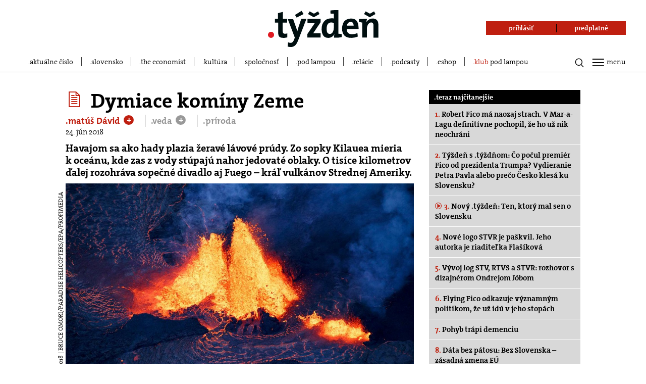

--- FILE ---
content_type: text/html; charset=UTF-8
request_url: https://www.tyzden.sk/veda/48938/dymiace-kominy-zeme/
body_size: 29397
content:
<!DOCTYPE html>
<html lang="sk">
<head prefix="og: http://ogp.me/ns# fb: http://ogp.me/ns/fb# video: http://ogp.me/ns/video#">
  <link rel="manifest" href="/manifest.json">
  <meta charset="utf-8"><script type="text/javascript">(window.NREUM||(NREUM={})).init={ajax:{deny_list:["bam.nr-data.net"]},feature_flags:["soft_nav"]};(window.NREUM||(NREUM={})).loader_config={licenseKey:"f0361ca987",applicationID:"260444276",browserID:"260469322"};;/*! For license information please see nr-loader-rum-1.308.0.min.js.LICENSE.txt */
(()=>{var e,t,r={163:(e,t,r)=>{"use strict";r.d(t,{j:()=>E});var n=r(384),i=r(1741);var a=r(2555);r(860).K7.genericEvents;const s="experimental.resources",o="register",c=e=>{if(!e||"string"!=typeof e)return!1;try{document.createDocumentFragment().querySelector(e)}catch{return!1}return!0};var d=r(2614),u=r(944),l=r(8122);const f="[data-nr-mask]",g=e=>(0,l.a)(e,(()=>{const e={feature_flags:[],experimental:{allow_registered_children:!1,resources:!1},mask_selector:"*",block_selector:"[data-nr-block]",mask_input_options:{color:!1,date:!1,"datetime-local":!1,email:!1,month:!1,number:!1,range:!1,search:!1,tel:!1,text:!1,time:!1,url:!1,week:!1,textarea:!1,select:!1,password:!0}};return{ajax:{deny_list:void 0,block_internal:!0,enabled:!0,autoStart:!0},api:{get allow_registered_children(){return e.feature_flags.includes(o)||e.experimental.allow_registered_children},set allow_registered_children(t){e.experimental.allow_registered_children=t},duplicate_registered_data:!1},browser_consent_mode:{enabled:!1},distributed_tracing:{enabled:void 0,exclude_newrelic_header:void 0,cors_use_newrelic_header:void 0,cors_use_tracecontext_headers:void 0,allowed_origins:void 0},get feature_flags(){return e.feature_flags},set feature_flags(t){e.feature_flags=t},generic_events:{enabled:!0,autoStart:!0},harvest:{interval:30},jserrors:{enabled:!0,autoStart:!0},logging:{enabled:!0,autoStart:!0},metrics:{enabled:!0,autoStart:!0},obfuscate:void 0,page_action:{enabled:!0},page_view_event:{enabled:!0,autoStart:!0},page_view_timing:{enabled:!0,autoStart:!0},performance:{capture_marks:!1,capture_measures:!1,capture_detail:!0,resources:{get enabled(){return e.feature_flags.includes(s)||e.experimental.resources},set enabled(t){e.experimental.resources=t},asset_types:[],first_party_domains:[],ignore_newrelic:!0}},privacy:{cookies_enabled:!0},proxy:{assets:void 0,beacon:void 0},session:{expiresMs:d.wk,inactiveMs:d.BB},session_replay:{autoStart:!0,enabled:!1,preload:!1,sampling_rate:10,error_sampling_rate:100,collect_fonts:!1,inline_images:!1,fix_stylesheets:!0,mask_all_inputs:!0,get mask_text_selector(){return e.mask_selector},set mask_text_selector(t){c(t)?e.mask_selector="".concat(t,",").concat(f):""===t||null===t?e.mask_selector=f:(0,u.R)(5,t)},get block_class(){return"nr-block"},get ignore_class(){return"nr-ignore"},get mask_text_class(){return"nr-mask"},get block_selector(){return e.block_selector},set block_selector(t){c(t)?e.block_selector+=",".concat(t):""!==t&&(0,u.R)(6,t)},get mask_input_options(){return e.mask_input_options},set mask_input_options(t){t&&"object"==typeof t?e.mask_input_options={...t,password:!0}:(0,u.R)(7,t)}},session_trace:{enabled:!0,autoStart:!0},soft_navigations:{enabled:!0,autoStart:!0},spa:{enabled:!0,autoStart:!0},ssl:void 0,user_actions:{enabled:!0,elementAttributes:["id","className","tagName","type"]}}})());var p=r(6154),m=r(9324);let h=0;const v={buildEnv:m.F3,distMethod:m.Xs,version:m.xv,originTime:p.WN},b={consented:!1},y={appMetadata:{},get consented(){return this.session?.state?.consent||b.consented},set consented(e){b.consented=e},customTransaction:void 0,denyList:void 0,disabled:!1,harvester:void 0,isolatedBacklog:!1,isRecording:!1,loaderType:void 0,maxBytes:3e4,obfuscator:void 0,onerror:void 0,ptid:void 0,releaseIds:{},session:void 0,timeKeeper:void 0,registeredEntities:[],jsAttributesMetadata:{bytes:0},get harvestCount(){return++h}},_=e=>{const t=(0,l.a)(e,y),r=Object.keys(v).reduce((e,t)=>(e[t]={value:v[t],writable:!1,configurable:!0,enumerable:!0},e),{});return Object.defineProperties(t,r)};var w=r(5701);const x=e=>{const t=e.startsWith("http");e+="/",r.p=t?e:"https://"+e};var R=r(7836),k=r(3241);const A={accountID:void 0,trustKey:void 0,agentID:void 0,licenseKey:void 0,applicationID:void 0,xpid:void 0},S=e=>(0,l.a)(e,A),T=new Set;function E(e,t={},r,s){let{init:o,info:c,loader_config:d,runtime:u={},exposed:l=!0}=t;if(!c){const e=(0,n.pV)();o=e.init,c=e.info,d=e.loader_config}e.init=g(o||{}),e.loader_config=S(d||{}),c.jsAttributes??={},p.bv&&(c.jsAttributes.isWorker=!0),e.info=(0,a.D)(c);const f=e.init,m=[c.beacon,c.errorBeacon];T.has(e.agentIdentifier)||(f.proxy.assets&&(x(f.proxy.assets),m.push(f.proxy.assets)),f.proxy.beacon&&m.push(f.proxy.beacon),e.beacons=[...m],function(e){const t=(0,n.pV)();Object.getOwnPropertyNames(i.W.prototype).forEach(r=>{const n=i.W.prototype[r];if("function"!=typeof n||"constructor"===n)return;let a=t[r];e[r]&&!1!==e.exposed&&"micro-agent"!==e.runtime?.loaderType&&(t[r]=(...t)=>{const n=e[r](...t);return a?a(...t):n})})}(e),(0,n.US)("activatedFeatures",w.B)),u.denyList=[...f.ajax.deny_list||[],...f.ajax.block_internal?m:[]],u.ptid=e.agentIdentifier,u.loaderType=r,e.runtime=_(u),T.has(e.agentIdentifier)||(e.ee=R.ee.get(e.agentIdentifier),e.exposed=l,(0,k.W)({agentIdentifier:e.agentIdentifier,drained:!!w.B?.[e.agentIdentifier],type:"lifecycle",name:"initialize",feature:void 0,data:e.config})),T.add(e.agentIdentifier)}},384:(e,t,r)=>{"use strict";r.d(t,{NT:()=>s,US:()=>u,Zm:()=>o,bQ:()=>d,dV:()=>c,pV:()=>l});var n=r(6154),i=r(1863),a=r(1910);const s={beacon:"bam.nr-data.net",errorBeacon:"bam.nr-data.net"};function o(){return n.gm.NREUM||(n.gm.NREUM={}),void 0===n.gm.newrelic&&(n.gm.newrelic=n.gm.NREUM),n.gm.NREUM}function c(){let e=o();return e.o||(e.o={ST:n.gm.setTimeout,SI:n.gm.setImmediate||n.gm.setInterval,CT:n.gm.clearTimeout,XHR:n.gm.XMLHttpRequest,REQ:n.gm.Request,EV:n.gm.Event,PR:n.gm.Promise,MO:n.gm.MutationObserver,FETCH:n.gm.fetch,WS:n.gm.WebSocket},(0,a.i)(...Object.values(e.o))),e}function d(e,t){let r=o();r.initializedAgents??={},t.initializedAt={ms:(0,i.t)(),date:new Date},r.initializedAgents[e]=t}function u(e,t){o()[e]=t}function l(){return function(){let e=o();const t=e.info||{};e.info={beacon:s.beacon,errorBeacon:s.errorBeacon,...t}}(),function(){let e=o();const t=e.init||{};e.init={...t}}(),c(),function(){let e=o();const t=e.loader_config||{};e.loader_config={...t}}(),o()}},782:(e,t,r)=>{"use strict";r.d(t,{T:()=>n});const n=r(860).K7.pageViewTiming},860:(e,t,r)=>{"use strict";r.d(t,{$J:()=>u,K7:()=>c,P3:()=>d,XX:()=>i,Yy:()=>o,df:()=>a,qY:()=>n,v4:()=>s});const n="events",i="jserrors",a="browser/blobs",s="rum",o="browser/logs",c={ajax:"ajax",genericEvents:"generic_events",jserrors:i,logging:"logging",metrics:"metrics",pageAction:"page_action",pageViewEvent:"page_view_event",pageViewTiming:"page_view_timing",sessionReplay:"session_replay",sessionTrace:"session_trace",softNav:"soft_navigations",spa:"spa"},d={[c.pageViewEvent]:1,[c.pageViewTiming]:2,[c.metrics]:3,[c.jserrors]:4,[c.spa]:5,[c.ajax]:6,[c.sessionTrace]:7,[c.softNav]:8,[c.sessionReplay]:9,[c.logging]:10,[c.genericEvents]:11},u={[c.pageViewEvent]:s,[c.pageViewTiming]:n,[c.ajax]:n,[c.spa]:n,[c.softNav]:n,[c.metrics]:i,[c.jserrors]:i,[c.sessionTrace]:a,[c.sessionReplay]:a,[c.logging]:o,[c.genericEvents]:"ins"}},944:(e,t,r)=>{"use strict";r.d(t,{R:()=>i});var n=r(3241);function i(e,t){"function"==typeof console.debug&&(console.debug("New Relic Warning: https://github.com/newrelic/newrelic-browser-agent/blob/main/docs/warning-codes.md#".concat(e),t),(0,n.W)({agentIdentifier:null,drained:null,type:"data",name:"warn",feature:"warn",data:{code:e,secondary:t}}))}},1687:(e,t,r)=>{"use strict";r.d(t,{Ak:()=>d,Ze:()=>f,x3:()=>u});var n=r(3241),i=r(7836),a=r(3606),s=r(860),o=r(2646);const c={};function d(e,t){const r={staged:!1,priority:s.P3[t]||0};l(e),c[e].get(t)||c[e].set(t,r)}function u(e,t){e&&c[e]&&(c[e].get(t)&&c[e].delete(t),p(e,t,!1),c[e].size&&g(e))}function l(e){if(!e)throw new Error("agentIdentifier required");c[e]||(c[e]=new Map)}function f(e="",t="feature",r=!1){if(l(e),!e||!c[e].get(t)||r)return p(e,t);c[e].get(t).staged=!0,g(e)}function g(e){const t=Array.from(c[e]);t.every(([e,t])=>t.staged)&&(t.sort((e,t)=>e[1].priority-t[1].priority),t.forEach(([t])=>{c[e].delete(t),p(e,t)}))}function p(e,t,r=!0){const s=e?i.ee.get(e):i.ee,c=a.i.handlers;if(!s.aborted&&s.backlog&&c){if((0,n.W)({agentIdentifier:e,type:"lifecycle",name:"drain",feature:t}),r){const e=s.backlog[t],r=c[t];if(r){for(let t=0;e&&t<e.length;++t)m(e[t],r);Object.entries(r).forEach(([e,t])=>{Object.values(t||{}).forEach(t=>{t[0]?.on&&t[0]?.context()instanceof o.y&&t[0].on(e,t[1])})})}}s.isolatedBacklog||delete c[t],s.backlog[t]=null,s.emit("drain-"+t,[])}}function m(e,t){var r=e[1];Object.values(t[r]||{}).forEach(t=>{var r=e[0];if(t[0]===r){var n=t[1],i=e[3],a=e[2];n.apply(i,a)}})}},1738:(e,t,r)=>{"use strict";r.d(t,{U:()=>g,Y:()=>f});var n=r(3241),i=r(9908),a=r(1863),s=r(944),o=r(5701),c=r(3969),d=r(8362),u=r(860),l=r(4261);function f(e,t,r,a){const f=a||r;!f||f[e]&&f[e]!==d.d.prototype[e]||(f[e]=function(){(0,i.p)(c.xV,["API/"+e+"/called"],void 0,u.K7.metrics,r.ee),(0,n.W)({agentIdentifier:r.agentIdentifier,drained:!!o.B?.[r.agentIdentifier],type:"data",name:"api",feature:l.Pl+e,data:{}});try{return t.apply(this,arguments)}catch(e){(0,s.R)(23,e)}})}function g(e,t,r,n,s){const o=e.info;null===r?delete o.jsAttributes[t]:o.jsAttributes[t]=r,(s||null===r)&&(0,i.p)(l.Pl+n,[(0,a.t)(),t,r],void 0,"session",e.ee)}},1741:(e,t,r)=>{"use strict";r.d(t,{W:()=>a});var n=r(944),i=r(4261);class a{#e(e,...t){if(this[e]!==a.prototype[e])return this[e](...t);(0,n.R)(35,e)}addPageAction(e,t){return this.#e(i.hG,e,t)}register(e){return this.#e(i.eY,e)}recordCustomEvent(e,t){return this.#e(i.fF,e,t)}setPageViewName(e,t){return this.#e(i.Fw,e,t)}setCustomAttribute(e,t,r){return this.#e(i.cD,e,t,r)}noticeError(e,t){return this.#e(i.o5,e,t)}setUserId(e,t=!1){return this.#e(i.Dl,e,t)}setApplicationVersion(e){return this.#e(i.nb,e)}setErrorHandler(e){return this.#e(i.bt,e)}addRelease(e,t){return this.#e(i.k6,e,t)}log(e,t){return this.#e(i.$9,e,t)}start(){return this.#e(i.d3)}finished(e){return this.#e(i.BL,e)}recordReplay(){return this.#e(i.CH)}pauseReplay(){return this.#e(i.Tb)}addToTrace(e){return this.#e(i.U2,e)}setCurrentRouteName(e){return this.#e(i.PA,e)}interaction(e){return this.#e(i.dT,e)}wrapLogger(e,t,r){return this.#e(i.Wb,e,t,r)}measure(e,t){return this.#e(i.V1,e,t)}consent(e){return this.#e(i.Pv,e)}}},1863:(e,t,r)=>{"use strict";function n(){return Math.floor(performance.now())}r.d(t,{t:()=>n})},1910:(e,t,r)=>{"use strict";r.d(t,{i:()=>a});var n=r(944);const i=new Map;function a(...e){return e.every(e=>{if(i.has(e))return i.get(e);const t="function"==typeof e?e.toString():"",r=t.includes("[native code]"),a=t.includes("nrWrapper");return r||a||(0,n.R)(64,e?.name||t),i.set(e,r),r})}},2555:(e,t,r)=>{"use strict";r.d(t,{D:()=>o,f:()=>s});var n=r(384),i=r(8122);const a={beacon:n.NT.beacon,errorBeacon:n.NT.errorBeacon,licenseKey:void 0,applicationID:void 0,sa:void 0,queueTime:void 0,applicationTime:void 0,ttGuid:void 0,user:void 0,account:void 0,product:void 0,extra:void 0,jsAttributes:{},userAttributes:void 0,atts:void 0,transactionName:void 0,tNamePlain:void 0};function s(e){try{return!!e.licenseKey&&!!e.errorBeacon&&!!e.applicationID}catch(e){return!1}}const o=e=>(0,i.a)(e,a)},2614:(e,t,r)=>{"use strict";r.d(t,{BB:()=>s,H3:()=>n,g:()=>d,iL:()=>c,tS:()=>o,uh:()=>i,wk:()=>a});const n="NRBA",i="SESSION",a=144e5,s=18e5,o={STARTED:"session-started",PAUSE:"session-pause",RESET:"session-reset",RESUME:"session-resume",UPDATE:"session-update"},c={SAME_TAB:"same-tab",CROSS_TAB:"cross-tab"},d={OFF:0,FULL:1,ERROR:2}},2646:(e,t,r)=>{"use strict";r.d(t,{y:()=>n});class n{constructor(e){this.contextId=e}}},2843:(e,t,r)=>{"use strict";r.d(t,{G:()=>a,u:()=>i});var n=r(3878);function i(e,t=!1,r,i){(0,n.DD)("visibilitychange",function(){if(t)return void("hidden"===document.visibilityState&&e());e(document.visibilityState)},r,i)}function a(e,t,r){(0,n.sp)("pagehide",e,t,r)}},3241:(e,t,r)=>{"use strict";r.d(t,{W:()=>a});var n=r(6154);const i="newrelic";function a(e={}){try{n.gm.dispatchEvent(new CustomEvent(i,{detail:e}))}catch(e){}}},3606:(e,t,r)=>{"use strict";r.d(t,{i:()=>a});var n=r(9908);a.on=s;var i=a.handlers={};function a(e,t,r,a){s(a||n.d,i,e,t,r)}function s(e,t,r,i,a){a||(a="feature"),e||(e=n.d);var s=t[a]=t[a]||{};(s[r]=s[r]||[]).push([e,i])}},3878:(e,t,r)=>{"use strict";function n(e,t){return{capture:e,passive:!1,signal:t}}function i(e,t,r=!1,i){window.addEventListener(e,t,n(r,i))}function a(e,t,r=!1,i){document.addEventListener(e,t,n(r,i))}r.d(t,{DD:()=>a,jT:()=>n,sp:()=>i})},3969:(e,t,r)=>{"use strict";r.d(t,{TZ:()=>n,XG:()=>o,rs:()=>i,xV:()=>s,z_:()=>a});const n=r(860).K7.metrics,i="sm",a="cm",s="storeSupportabilityMetrics",o="storeEventMetrics"},4234:(e,t,r)=>{"use strict";r.d(t,{W:()=>a});var n=r(7836),i=r(1687);class a{constructor(e,t){this.agentIdentifier=e,this.ee=n.ee.get(e),this.featureName=t,this.blocked=!1}deregisterDrain(){(0,i.x3)(this.agentIdentifier,this.featureName)}}},4261:(e,t,r)=>{"use strict";r.d(t,{$9:()=>d,BL:()=>o,CH:()=>g,Dl:()=>_,Fw:()=>y,PA:()=>h,Pl:()=>n,Pv:()=>k,Tb:()=>l,U2:()=>a,V1:()=>R,Wb:()=>x,bt:()=>b,cD:()=>v,d3:()=>w,dT:()=>c,eY:()=>p,fF:()=>f,hG:()=>i,k6:()=>s,nb:()=>m,o5:()=>u});const n="api-",i="addPageAction",a="addToTrace",s="addRelease",o="finished",c="interaction",d="log",u="noticeError",l="pauseReplay",f="recordCustomEvent",g="recordReplay",p="register",m="setApplicationVersion",h="setCurrentRouteName",v="setCustomAttribute",b="setErrorHandler",y="setPageViewName",_="setUserId",w="start",x="wrapLogger",R="measure",k="consent"},5289:(e,t,r)=>{"use strict";r.d(t,{GG:()=>s,Qr:()=>c,sB:()=>o});var n=r(3878),i=r(6389);function a(){return"undefined"==typeof document||"complete"===document.readyState}function s(e,t){if(a())return e();const r=(0,i.J)(e),s=setInterval(()=>{a()&&(clearInterval(s),r())},500);(0,n.sp)("load",r,t)}function o(e){if(a())return e();(0,n.DD)("DOMContentLoaded",e)}function c(e){if(a())return e();(0,n.sp)("popstate",e)}},5607:(e,t,r)=>{"use strict";r.d(t,{W:()=>n});const n=(0,r(9566).bz)()},5701:(e,t,r)=>{"use strict";r.d(t,{B:()=>a,t:()=>s});var n=r(3241);const i=new Set,a={};function s(e,t){const r=t.agentIdentifier;a[r]??={},e&&"object"==typeof e&&(i.has(r)||(t.ee.emit("rumresp",[e]),a[r]=e,i.add(r),(0,n.W)({agentIdentifier:r,loaded:!0,drained:!0,type:"lifecycle",name:"load",feature:void 0,data:e})))}},6154:(e,t,r)=>{"use strict";r.d(t,{OF:()=>c,RI:()=>i,WN:()=>u,bv:()=>a,eN:()=>l,gm:()=>s,mw:()=>o,sb:()=>d});var n=r(1863);const i="undefined"!=typeof window&&!!window.document,a="undefined"!=typeof WorkerGlobalScope&&("undefined"!=typeof self&&self instanceof WorkerGlobalScope&&self.navigator instanceof WorkerNavigator||"undefined"!=typeof globalThis&&globalThis instanceof WorkerGlobalScope&&globalThis.navigator instanceof WorkerNavigator),s=i?window:"undefined"!=typeof WorkerGlobalScope&&("undefined"!=typeof self&&self instanceof WorkerGlobalScope&&self||"undefined"!=typeof globalThis&&globalThis instanceof WorkerGlobalScope&&globalThis),o=Boolean("hidden"===s?.document?.visibilityState),c=/iPad|iPhone|iPod/.test(s.navigator?.userAgent),d=c&&"undefined"==typeof SharedWorker,u=((()=>{const e=s.navigator?.userAgent?.match(/Firefox[/\s](\d+\.\d+)/);Array.isArray(e)&&e.length>=2&&e[1]})(),Date.now()-(0,n.t)()),l=()=>"undefined"!=typeof PerformanceNavigationTiming&&s?.performance?.getEntriesByType("navigation")?.[0]?.responseStart},6389:(e,t,r)=>{"use strict";function n(e,t=500,r={}){const n=r?.leading||!1;let i;return(...r)=>{n&&void 0===i&&(e.apply(this,r),i=setTimeout(()=>{i=clearTimeout(i)},t)),n||(clearTimeout(i),i=setTimeout(()=>{e.apply(this,r)},t))}}function i(e){let t=!1;return(...r)=>{t||(t=!0,e.apply(this,r))}}r.d(t,{J:()=>i,s:()=>n})},6630:(e,t,r)=>{"use strict";r.d(t,{T:()=>n});const n=r(860).K7.pageViewEvent},7699:(e,t,r)=>{"use strict";r.d(t,{It:()=>a,KC:()=>o,No:()=>i,qh:()=>s});var n=r(860);const i=16e3,a=1e6,s="SESSION_ERROR",o={[n.K7.logging]:!0,[n.K7.genericEvents]:!1,[n.K7.jserrors]:!1,[n.K7.ajax]:!1}},7836:(e,t,r)=>{"use strict";r.d(t,{P:()=>o,ee:()=>c});var n=r(384),i=r(8990),a=r(2646),s=r(5607);const o="nr@context:".concat(s.W),c=function e(t,r){var n={},s={},u={},l=!1;try{l=16===r.length&&d.initializedAgents?.[r]?.runtime.isolatedBacklog}catch(e){}var f={on:p,addEventListener:p,removeEventListener:function(e,t){var r=n[e];if(!r)return;for(var i=0;i<r.length;i++)r[i]===t&&r.splice(i,1)},emit:function(e,r,n,i,a){!1!==a&&(a=!0);if(c.aborted&&!i)return;t&&a&&t.emit(e,r,n);var o=g(n);m(e).forEach(e=>{e.apply(o,r)});var d=v()[s[e]];d&&d.push([f,e,r,o]);return o},get:h,listeners:m,context:g,buffer:function(e,t){const r=v();if(t=t||"feature",f.aborted)return;Object.entries(e||{}).forEach(([e,n])=>{s[n]=t,t in r||(r[t]=[])})},abort:function(){f._aborted=!0,Object.keys(f.backlog).forEach(e=>{delete f.backlog[e]})},isBuffering:function(e){return!!v()[s[e]]},debugId:r,backlog:l?{}:t&&"object"==typeof t.backlog?t.backlog:{},isolatedBacklog:l};return Object.defineProperty(f,"aborted",{get:()=>{let e=f._aborted||!1;return e||(t&&(e=t.aborted),e)}}),f;function g(e){return e&&e instanceof a.y?e:e?(0,i.I)(e,o,()=>new a.y(o)):new a.y(o)}function p(e,t){n[e]=m(e).concat(t)}function m(e){return n[e]||[]}function h(t){return u[t]=u[t]||e(f,t)}function v(){return f.backlog}}(void 0,"globalEE"),d=(0,n.Zm)();d.ee||(d.ee=c)},8122:(e,t,r)=>{"use strict";r.d(t,{a:()=>i});var n=r(944);function i(e,t){try{if(!e||"object"!=typeof e)return(0,n.R)(3);if(!t||"object"!=typeof t)return(0,n.R)(4);const r=Object.create(Object.getPrototypeOf(t),Object.getOwnPropertyDescriptors(t)),a=0===Object.keys(r).length?e:r;for(let s in a)if(void 0!==e[s])try{if(null===e[s]){r[s]=null;continue}Array.isArray(e[s])&&Array.isArray(t[s])?r[s]=Array.from(new Set([...e[s],...t[s]])):"object"==typeof e[s]&&"object"==typeof t[s]?r[s]=i(e[s],t[s]):r[s]=e[s]}catch(e){r[s]||(0,n.R)(1,e)}return r}catch(e){(0,n.R)(2,e)}}},8362:(e,t,r)=>{"use strict";r.d(t,{d:()=>a});var n=r(9566),i=r(1741);class a extends i.W{agentIdentifier=(0,n.LA)(16)}},8374:(e,t,r)=>{r.nc=(()=>{try{return document?.currentScript?.nonce}catch(e){}return""})()},8990:(e,t,r)=>{"use strict";r.d(t,{I:()=>i});var n=Object.prototype.hasOwnProperty;function i(e,t,r){if(n.call(e,t))return e[t];var i=r();if(Object.defineProperty&&Object.keys)try{return Object.defineProperty(e,t,{value:i,writable:!0,enumerable:!1}),i}catch(e){}return e[t]=i,i}},9324:(e,t,r)=>{"use strict";r.d(t,{F3:()=>i,Xs:()=>a,xv:()=>n});const n="1.308.0",i="PROD",a="CDN"},9566:(e,t,r)=>{"use strict";r.d(t,{LA:()=>o,bz:()=>s});var n=r(6154);const i="xxxxxxxx-xxxx-4xxx-yxxx-xxxxxxxxxxxx";function a(e,t){return e?15&e[t]:16*Math.random()|0}function s(){const e=n.gm?.crypto||n.gm?.msCrypto;let t,r=0;return e&&e.getRandomValues&&(t=e.getRandomValues(new Uint8Array(30))),i.split("").map(e=>"x"===e?a(t,r++).toString(16):"y"===e?(3&a()|8).toString(16):e).join("")}function o(e){const t=n.gm?.crypto||n.gm?.msCrypto;let r,i=0;t&&t.getRandomValues&&(r=t.getRandomValues(new Uint8Array(e)));const s=[];for(var o=0;o<e;o++)s.push(a(r,i++).toString(16));return s.join("")}},9908:(e,t,r)=>{"use strict";r.d(t,{d:()=>n,p:()=>i});var n=r(7836).ee.get("handle");function i(e,t,r,i,a){a?(a.buffer([e],i),a.emit(e,t,r)):(n.buffer([e],i),n.emit(e,t,r))}}},n={};function i(e){var t=n[e];if(void 0!==t)return t.exports;var a=n[e]={exports:{}};return r[e](a,a.exports,i),a.exports}i.m=r,i.d=(e,t)=>{for(var r in t)i.o(t,r)&&!i.o(e,r)&&Object.defineProperty(e,r,{enumerable:!0,get:t[r]})},i.f={},i.e=e=>Promise.all(Object.keys(i.f).reduce((t,r)=>(i.f[r](e,t),t),[])),i.u=e=>"nr-rum-1.308.0.min.js",i.o=(e,t)=>Object.prototype.hasOwnProperty.call(e,t),e={},t="NRBA-1.308.0.PROD:",i.l=(r,n,a,s)=>{if(e[r])e[r].push(n);else{var o,c;if(void 0!==a)for(var d=document.getElementsByTagName("script"),u=0;u<d.length;u++){var l=d[u];if(l.getAttribute("src")==r||l.getAttribute("data-webpack")==t+a){o=l;break}}if(!o){c=!0;var f={296:"sha512-+MIMDsOcckGXa1EdWHqFNv7P+JUkd5kQwCBr3KE6uCvnsBNUrdSt4a/3/L4j4TxtnaMNjHpza2/erNQbpacJQA=="};(o=document.createElement("script")).charset="utf-8",i.nc&&o.setAttribute("nonce",i.nc),o.setAttribute("data-webpack",t+a),o.src=r,0!==o.src.indexOf(window.location.origin+"/")&&(o.crossOrigin="anonymous"),f[s]&&(o.integrity=f[s])}e[r]=[n];var g=(t,n)=>{o.onerror=o.onload=null,clearTimeout(p);var i=e[r];if(delete e[r],o.parentNode&&o.parentNode.removeChild(o),i&&i.forEach(e=>e(n)),t)return t(n)},p=setTimeout(g.bind(null,void 0,{type:"timeout",target:o}),12e4);o.onerror=g.bind(null,o.onerror),o.onload=g.bind(null,o.onload),c&&document.head.appendChild(o)}},i.r=e=>{"undefined"!=typeof Symbol&&Symbol.toStringTag&&Object.defineProperty(e,Symbol.toStringTag,{value:"Module"}),Object.defineProperty(e,"__esModule",{value:!0})},i.p="https://js-agent.newrelic.com/",(()=>{var e={374:0,840:0};i.f.j=(t,r)=>{var n=i.o(e,t)?e[t]:void 0;if(0!==n)if(n)r.push(n[2]);else{var a=new Promise((r,i)=>n=e[t]=[r,i]);r.push(n[2]=a);var s=i.p+i.u(t),o=new Error;i.l(s,r=>{if(i.o(e,t)&&(0!==(n=e[t])&&(e[t]=void 0),n)){var a=r&&("load"===r.type?"missing":r.type),s=r&&r.target&&r.target.src;o.message="Loading chunk "+t+" failed: ("+a+": "+s+")",o.name="ChunkLoadError",o.type=a,o.request=s,n[1](o)}},"chunk-"+t,t)}};var t=(t,r)=>{var n,a,[s,o,c]=r,d=0;if(s.some(t=>0!==e[t])){for(n in o)i.o(o,n)&&(i.m[n]=o[n]);if(c)c(i)}for(t&&t(r);d<s.length;d++)a=s[d],i.o(e,a)&&e[a]&&e[a][0](),e[a]=0},r=self["webpackChunk:NRBA-1.308.0.PROD"]=self["webpackChunk:NRBA-1.308.0.PROD"]||[];r.forEach(t.bind(null,0)),r.push=t.bind(null,r.push.bind(r))})(),(()=>{"use strict";i(8374);var e=i(8362),t=i(860);const r=Object.values(t.K7);var n=i(163);var a=i(9908),s=i(1863),o=i(4261),c=i(1738);var d=i(1687),u=i(4234),l=i(5289),f=i(6154),g=i(944),p=i(384);const m=e=>f.RI&&!0===e?.privacy.cookies_enabled;function h(e){return!!(0,p.dV)().o.MO&&m(e)&&!0===e?.session_trace.enabled}var v=i(6389),b=i(7699);class y extends u.W{constructor(e,t){super(e.agentIdentifier,t),this.agentRef=e,this.abortHandler=void 0,this.featAggregate=void 0,this.loadedSuccessfully=void 0,this.onAggregateImported=new Promise(e=>{this.loadedSuccessfully=e}),this.deferred=Promise.resolve(),!1===e.init[this.featureName].autoStart?this.deferred=new Promise((t,r)=>{this.ee.on("manual-start-all",(0,v.J)(()=>{(0,d.Ak)(e.agentIdentifier,this.featureName),t()}))}):(0,d.Ak)(e.agentIdentifier,t)}importAggregator(e,t,r={}){if(this.featAggregate)return;const n=async()=>{let n;await this.deferred;try{if(m(e.init)){const{setupAgentSession:t}=await i.e(296).then(i.bind(i,3305));n=t(e)}}catch(e){(0,g.R)(20,e),this.ee.emit("internal-error",[e]),(0,a.p)(b.qh,[e],void 0,this.featureName,this.ee)}try{if(!this.#t(this.featureName,n,e.init))return(0,d.Ze)(this.agentIdentifier,this.featureName),void this.loadedSuccessfully(!1);const{Aggregate:i}=await t();this.featAggregate=new i(e,r),e.runtime.harvester.initializedAggregates.push(this.featAggregate),this.loadedSuccessfully(!0)}catch(e){(0,g.R)(34,e),this.abortHandler?.(),(0,d.Ze)(this.agentIdentifier,this.featureName,!0),this.loadedSuccessfully(!1),this.ee&&this.ee.abort()}};f.RI?(0,l.GG)(()=>n(),!0):n()}#t(e,r,n){if(this.blocked)return!1;switch(e){case t.K7.sessionReplay:return h(n)&&!!r;case t.K7.sessionTrace:return!!r;default:return!0}}}var _=i(6630),w=i(2614),x=i(3241);class R extends y{static featureName=_.T;constructor(e){var t;super(e,_.T),this.setupInspectionEvents(e.agentIdentifier),t=e,(0,c.Y)(o.Fw,function(e,r){"string"==typeof e&&("/"!==e.charAt(0)&&(e="/"+e),t.runtime.customTransaction=(r||"http://custom.transaction")+e,(0,a.p)(o.Pl+o.Fw,[(0,s.t)()],void 0,void 0,t.ee))},t),this.importAggregator(e,()=>i.e(296).then(i.bind(i,3943)))}setupInspectionEvents(e){const t=(t,r)=>{t&&(0,x.W)({agentIdentifier:e,timeStamp:t.timeStamp,loaded:"complete"===t.target.readyState,type:"window",name:r,data:t.target.location+""})};(0,l.sB)(e=>{t(e,"DOMContentLoaded")}),(0,l.GG)(e=>{t(e,"load")}),(0,l.Qr)(e=>{t(e,"navigate")}),this.ee.on(w.tS.UPDATE,(t,r)=>{(0,x.W)({agentIdentifier:e,type:"lifecycle",name:"session",data:r})})}}class k extends e.d{constructor(e){var t;(super(),f.gm)?(this.features={},(0,p.bQ)(this.agentIdentifier,this),this.desiredFeatures=new Set(e.features||[]),this.desiredFeatures.add(R),(0,n.j)(this,e,e.loaderType||"agent"),t=this,(0,c.Y)(o.cD,function(e,r,n=!1){if("string"==typeof e){if(["string","number","boolean"].includes(typeof r)||null===r)return(0,c.U)(t,e,r,o.cD,n);(0,g.R)(40,typeof r)}else(0,g.R)(39,typeof e)},t),function(e){(0,c.Y)(o.Dl,function(t,r=!1){if("string"!=typeof t&&null!==t)return void(0,g.R)(41,typeof t);const n=e.info.jsAttributes["enduser.id"];r&&null!=n&&n!==t?(0,a.p)(o.Pl+"setUserIdAndResetSession",[t],void 0,"session",e.ee):(0,c.U)(e,"enduser.id",t,o.Dl,!0)},e)}(this),function(e){(0,c.Y)(o.nb,function(t){if("string"==typeof t||null===t)return(0,c.U)(e,"application.version",t,o.nb,!1);(0,g.R)(42,typeof t)},e)}(this),function(e){(0,c.Y)(o.d3,function(){e.ee.emit("manual-start-all")},e)}(this),function(e){(0,c.Y)(o.Pv,function(t=!0){if("boolean"==typeof t){if((0,a.p)(o.Pl+o.Pv,[t],void 0,"session",e.ee),e.runtime.consented=t,t){const t=e.features.page_view_event;t.onAggregateImported.then(e=>{const r=t.featAggregate;e&&!r.sentRum&&r.sendRum()})}}else(0,g.R)(65,typeof t)},e)}(this),this.run()):(0,g.R)(21)}get config(){return{info:this.info,init:this.init,loader_config:this.loader_config,runtime:this.runtime}}get api(){return this}run(){try{const e=function(e){const t={};return r.forEach(r=>{t[r]=!!e[r]?.enabled}),t}(this.init),n=[...this.desiredFeatures];n.sort((e,r)=>t.P3[e.featureName]-t.P3[r.featureName]),n.forEach(r=>{if(!e[r.featureName]&&r.featureName!==t.K7.pageViewEvent)return;if(r.featureName===t.K7.spa)return void(0,g.R)(67);const n=function(e){switch(e){case t.K7.ajax:return[t.K7.jserrors];case t.K7.sessionTrace:return[t.K7.ajax,t.K7.pageViewEvent];case t.K7.sessionReplay:return[t.K7.sessionTrace];case t.K7.pageViewTiming:return[t.K7.pageViewEvent];default:return[]}}(r.featureName).filter(e=>!(e in this.features));n.length>0&&(0,g.R)(36,{targetFeature:r.featureName,missingDependencies:n}),this.features[r.featureName]=new r(this)})}catch(e){(0,g.R)(22,e);for(const e in this.features)this.features[e].abortHandler?.();const t=(0,p.Zm)();delete t.initializedAgents[this.agentIdentifier]?.features,delete this.sharedAggregator;return t.ee.get(this.agentIdentifier).abort(),!1}}}var A=i(2843),S=i(782);class T extends y{static featureName=S.T;constructor(e){super(e,S.T),f.RI&&((0,A.u)(()=>(0,a.p)("docHidden",[(0,s.t)()],void 0,S.T,this.ee),!0),(0,A.G)(()=>(0,a.p)("winPagehide",[(0,s.t)()],void 0,S.T,this.ee)),this.importAggregator(e,()=>i.e(296).then(i.bind(i,2117))))}}var E=i(3969);class I extends y{static featureName=E.TZ;constructor(e){super(e,E.TZ),f.RI&&document.addEventListener("securitypolicyviolation",e=>{(0,a.p)(E.xV,["Generic/CSPViolation/Detected"],void 0,this.featureName,this.ee)}),this.importAggregator(e,()=>i.e(296).then(i.bind(i,9623)))}}new k({features:[R,T,I],loaderType:"lite"})})()})();</script>
  <title>
    Dymiace komíny Zeme | Veda | .týždeň - iný pohľad na spoločnosť
  </title>

  
<!--Google GPT/ADM code -->
<script type="text/javascript" async="async" src="https://securepubads.g.doubleclick.net/tag/js/gpt.js"></script>
<script type="text/javascript">
  window.googletag = window.googletag || { cmd: [] };
  window.googletag.cmd.push(function () {
    window.googletag.pubads().enableSingleRequest();
  });
</script>

<!--Site config -->
<script type="text/javascript" async="async" src="https://protagcdn.com/s/tyzden.sk/site.js"></script>
<script type="text/javascript">
  window.protag = window.protag || { cmd: [] };
  window.protag.config = { s:'tyzden.sk', childADM: '22893315354', l: 'FbM3ys2m' };
  window.protag.cmd.push(function () {
    window.protag.pageInit();
  });
</script>

<script>
  window.dataLayer = window.dataLayer || []
  window.googlefc = window.googlefc || {};
  window.googlefc.callbackQueue = window.googlefc.callbackQueue || [];
  function gtag() {
    dataLayer.push(arguments)
  }
  gtag('js', new Date());
  gtag('config', 'GTM-T36HFDV');
  gtag('consent', 'default', {
    ad_user_data: 'denied',
    ad_storage: 'denied',
    analytics_storage: 'denied',
    functionality_storage: 'granted',
    personalization_storage: 'denied',
    security_storage: 'granted'
  })
  console.log("fchc denied");
  dataLayer.push({"event": "cmp_consent_default"});
</script>

<script>
  (function(w,d,s,l,i){w[l]=w[l]||[];w[l].push({'gtm.start':
            new Date().getTime(),event:'gtm.js'});
    var f=d.getElementsByTagName(s)[0],
            j=d.createElement(s),dl=l!='dataLayer'?'&l='+l:'';
    j.async=true;
    j.src='//www.googletagmanager.com/gtm.'+'js?id='+i+dl;f.parentNode.insertBefore(j,f);
  })(window,document,'script','dataLayer','GTM-T36HFDV');
</script>


<script>
  // Queue the callback using the CONSENT_DATA_READY key on the
  window.googlefc.callbackQueue.push({
    'CONSENT_DATA_READY':
            () => __tcfapi('addEventListener', 2.2, (data, success) => {
              if(data.purpose.consents[2]){
                gtag('consent', 'update', {
                  ad_storage:'granted'
                });
                console.log("fchc ad_storage:granted");
              }
              if(data.purpose.consents[1]){
                gtag('consent', 'update', {
                  functionality_storage:'granted'
                });
                console.log("fchc functionality_storage:granted");
              }
              if(data.purpose.consents[8]){
                gtag('consent', 'update', {
                  analytics_storage:'granted'
                });
                console.log("fchc analytics_storage:granted");
              }
              if(data.purpose.consents[9]){
                gtag('consent', 'update', {
                  personalization_storage:'granted',
                  ad_user_data: 'granted'
                });
                console.log("fchc personalization_storage:granted");
              }
              dataLayer.push({"event": "cmp_consent_changed"});
            })
  });
</script>







  
  <link rel="dns-prefetch" href="https://imasdk.googleapis.com">
    <meta name="title" content="Dymiace komíny Zeme">
  <meta name="description" content="Havajom sa ako hady plazia žeravé lávové prúdy. Zo sopky Kilauea mieria k oceánu, kde zas z vody stúpajú nahor jedovaté oblaky. O tisíce kilometrov ďalej rozohráva sopečné divadlo aj Fuego – kráľ vulkánov Strednej Ameriky.">
  <meta name="keywords" content="">
  <meta name="viewport" content="width=device-width, initial-scale=1, minimum-scale=1, maximum-scale=1">
  <meta name="language" content="sk">
  <meta name="apple-mobile-web-app-status-bar-style" content="black">
  <meta property="og:site_name" content=".týždeň - iný pohľad na spoločnosť">
  <meta name="facebook-domain-verification" content="">

    <meta property="fb:app_id" content="387180047997421">
  <meta property="al:ios:url" content="tyzden://veda/48938/dymiace-kominy-zeme" />
<meta property="al:ios:app_store_id" content="1512864070" />
<meta property="al:ios:app_name" content=".týždeň" />

  <meta property="al:android:url" content="tyzden://veda/48938/dymiace-kominy-zeme">
  <meta property="al:android:package" content="sk.tyzden.android">
  <meta property="al:android:app_name" content=".týždeň">

  
  <meta property="og:type" content="article">
    <meta property="og:title" content="Dymiace komíny Zeme">
    <meta property="og:description" content="Havajom sa ako hady plazia žeravé lávové prúdy. Zo sopky Kilauea mieria k oceánu, kde zas z vody stúpajú nahor jedovaté oblaky. O tisíce kilometrov ďalej rozohráva sopečné divadlo aj Fuego – kráľ vulkánov Strednej Ameriky.">
    <meta property="og:url" content="https://www.tyzden.sk/veda/48938/dymiace-kominy-zeme/">
    <meta property="article:section" content="Veda">
    <meta property="article:published_time" content="2018-06-24T14:13:00+02:00">
    <meta name="author" content="Matúš Dávid">
    <meta name="twitter:card" value="Havajom sa ako hady plazia žeravé lávové prúdy. Zo sopky Kilauea mieria k oceánu, kde zas z vody stúpajú nahor jedovaté oblaky. O tisíce kilometrov ďalej rozohráva sopečné divadlo aj Fuego – kráľ vulkánov Strednej Ameriky.">

    <meta property="og:image" content="https://www.tyzden.sk/data/media/articles/watermarks/cbd50f2fd92fa746ebc737b4fc304a77.jpg">
    <link rel="canonical" href="https://www.tyzden.sk/veda/48938/dymiace-kominy-zeme/">
    <link rel="icon" type="image/png" href="/favicon.ico" sizes="16x16">
  <link rel="icon" type="image/png" href="/favicon-180.png" sizes="180x180">
  <link rel="icon" type="image/png" href="/images/favicon-32.png" sizes="32x32">
  <link rel="apple-touch-icon-precomposed" href="/apple-touch-icon-precomposed.png">
  <link rel="mask-icon" href="/favicon.svg" color="#DF1B21">
  <link href="/styles/main-57ebf1a5d962bbab79d4a01ce5ee254e.css" rel="stylesheet">
    <script src="https://cdn.onesignal.com/sdks/OneSignalSDK.js" async=""></script>
  <script>
    var OneSignal = window.OneSignal || [];
    OneSignal.push(function() {
      OneSignal.init({
        appId: '1bf7bce2-f9f3-4a2a-ae1b-107db6bdb024',
        autoRegister: true
      });
    });
  </script>
      <script type="text/javascript" src="//sk.adocean.pl/files/js/ado.js"></script>
  <script type="text/javascript">
    if(typeof ado!=="object"){ado={};ado.config=ado.preview=ado.placement=ado.master=ado.slave=function(){};}
    ado.config({mode: "new", xml: false, consent: true, characterEncoding: true});
    ado.preview({enabled: true});
    ado.master({id: 'g.SsVBy4TbqegE7MqQu0EOM4PlPqs7shx73bUcge5Tb.K7', server: 'sk.adocean.pl' });
                            </script>
</head>
<body class="body--padding-bottom-1">
        <script>
  <!--//--><![CDATA[//><!--
    var pp_gemius_identifier = 'oqfrObbeQDiVcB_ZawKBheW0roDd7OdmP314ttFaB5r.C7';
    var pp_gemius_use_cmp = true;
  function gemius_pending(i) { window[i] = window[i] || function() {var x = window[i+'_pdata'] = window[i+'_pdata'] || []; x[x.length]=arguments;};};
  gemius_pending('gemius_hit'); gemius_pending('gemius_event'); gemius_pending('gemius_init'); gemius_pending('pp_gemius_hit'); gemius_pending('pp_gemius_event'); gemius_pending('pp_gemius_init');
  (function(d,t) {var cnt = 0;var checkTcfApiloadedInterval=setInterval(function(){if(cnt===600){clearInterval(checkTcfApiloadedInterval);}if(typeof window.__tcfapi!=='undefined'){clearInterval(checkTcfApiloadedInterval);try {var gt=d.createElement(t),s=d.getElementsByTagName(t)[0],l='http'+((location.protocol=='https:')?'s':''); gt.setAttribute('async','async');
    gt.setAttribute('defer','defer'); gt.src=l+'://gask.hit.gemius.pl/xgemius.js'; s.parentNode.insertBefore(gt,s);} catch (e) {}}cnt++;}, 100);})(document,'script');
  //--><!]]>
  </script>
    <div id="fb-root"></div>
    <script async defer crossorigin="anonymous" src="https://connect.facebook.net/sk_SK/sdk.js#xfbml=1&version=v11.0&appId=387180047997421&autoLogAppEvents=1" nonce="3pySIh02"></script>
    <script>(function(d, s, id) {
      var js, fjs = d.getElementsByTagName(s)[0];
      if (d.getElementById(id)) return;
      js = d.createElement(s); js.id = id;
      js.src = 'https://connect.facebook.net/sk_SK/sdk.js#xfbml=1status=1&&autoLogAppEvents=1&version=v3.2&appId=387180047997421';
      fjs.parentNode.insertBefore(js, fjs);
    }(document, 'script', 'facebook-jssdk'));</script>
  
  <header class="header header--white header__border_bottom header__big">
  <div class="header__wrapper header__wrapper--wide fade">



    <form action="https://www.tyzden.sk/hladaj/" method="get">
      <input type="hidden" name="p" value="1">
      <input type="text" name="q" placeholder="Hľadať" class="header__searchbar col col--width-22 header__searchbar--big">
      <input type="submit" style="left: -999em; position: absolute;" value="Hľadať">
    </form>

    <div class="row header__row ">
        <div class="col col--width-full ">
          <div class="header__logo-wrapper ">
                      <a href="https://www.tyzden.sk/" class="svg-link">
              <img src="/images/tyzden-white.svg" class="header__title header__title--center header__title--big" alt=".týždeň">
            </a>
                    </div>
        </div>





      </div>






    <div class="col col--width-20 header__container-left">
      <div class="row">
        <div class="header__logo-small">
                  <a href="https://www.tyzden.sk/" class="svg-link">
            <img src="/images/tyzden-white.svg" class="header__title" alt=".týždeň">
          </a>
                </div>
        <div class="row--stretched">

                      <div class="adblock__cover">
              <div class="transparent-wrapper transparent-wrapper--lighter"></div>
            </div>
                                <div class="lamp-donation__cover">
              <div class="transparent-wrapper transparent-wrapper--lighter"></div>
            </div>
                              <div class="complex-menu__cover">
            <div class="transparent-wrapper transparent-wrapper--lighter"></div>
          </div>


          <div class="quick-menu-container">
            <ul class="nav main-menu quick-menu">
            </ul>
          </div>

        </div>
      </div>

      <div class="row row--stretched">
  <ul class="nav main-menu main-menu--white main-menu--absolute">
    <li class="main-menu__item">
      <a href="https://www.tyzden.sk/casopis/2026-6/" class="main-menu__item__link">aktuálne číslo</a>
    </li>
    <li class="main-menu__item">
      <a href="https://www.tyzden.sk/slovensko/" class="main-menu__item__link">slovensko</a>
    </li>
    <li class="main-menu__item">
      <a href="https://www.tyzden.sk/the-economist/" class="main-menu__item__link">the economist</a>
    </li>
    <li class="main-menu__item">
      <a href="https://www.tyzden.sk/kultura/" class="main-menu__item__link">kultúra</a>
    </li>
    <li class="main-menu__item">
      <a href="https://www.tyzden.sk/spolocnost/" class="main-menu__item__link">spoločnosť</a>
    </li>

    <li class="main-menu__item">
      <a href="https://www.tyzden.sk/podlampou/" class="main-menu__item__link">pod lampou</a>
    </li>
    <li class="main-menu__item">
      <a href="https://www.tyzden.sk/relacie/" class="main-menu__item__link">relácie</a>
    </li>
    <li class="main-menu__item">
      <a href="https://www.tyzden.sk/podcasty/" class="main-menu__item__link">podcasty</a>
    </li>
    <li class="main-menu__item">
      <a href="https://www.tyzden.sk/shop/" class="main-menu__item__link">eshop</a>
    </li>
    <li class="main-menu__item">
      <a href="https://www.tyzden.sk/klubpodlampou/" class="main-menu__item__link main-menu__item__link--podlampou"><span>klub</span> pod lampou</a></li>

  </ul>
      <div class="adblock__cover complex-menu__cover--absolute">
      <div class="transparent-wrapper transparent-wrapper--lighter"></div>
    </div>
          <div class="lamp-donation__cover complex-menu__cover--absolute">
      <div class="transparent-wrapper transparent-wrapper--lighter"></div>
    </div>
      <div class="complex-menu__cover complex-menu__cover--absolute">
    <div class="transparent-wrapper transparent-wrapper--lighter"></div>
  </div>
</div>
    </div>

    <div class="col col--width-6 header__container-right">
      
      <div class="header__right-button-container ">
        
          <div id="sign-in__box" class="sign-in__box">
            <form action="https://www.tyzden.sk/prihlasenie/" method="post" class="sign-in__form-group">
              <label for="sign-in__email">
                <strong>Váš e-mail</strong>
              </label>
              <input type="email" id="sign-in__email" name="email" placeholder="email@email.com" required="required" class="subscribe__input">

              <label for="sign-in__password">
                <strong>Vaše heslo</strong>
              </label>
              <input type="password" id="sign-in__password" name="password" required="required" class="subscribe__input">

              <a href="https://crm.tyzden.sk/users/users/request-password">
                Zabudli ste heslo?
              </a>

              <button type="submit" class="sign-in__box__button">
                prihlásiť
              </button>
            </form>
          </div>
          <a href="https://crm.tyzden.sk/sign/in/" id="sign-in__button" class="button-link button-link--floating-header">
            <span class="button-link--floating-header__text">prihlásiť</span>
          </a>
          <a href="https://www.tyzden.sk/predplatne/?r=https%3A%2F%2Fwww.tyzden.sk%2Fveda%2F48938%2Fdymiace-kominy-zeme%2F" class="button-link button-link--floating-header button-link--floating-header--subscription">
            <span class="button-link--floating-header__text">predplatné</span>
          </a>
              </div>

      <div class="header__right-search-container header__right-search-container--white">
        <span id="button--search-bar" class="icon-tyzden-ikony-search header__right-search-container__icon-search"></span>
        <a id="button--complex-menu" class="burger-menu-button">
          <span class="icon-tyzden-ikony-burger header__right-search-container__icon-menu"></span>
          <span class="row header__right-search-container__text">menu</span>
        </a>
      </div>
    </div>

  </div>
</header>

  <div class="complex-menu-container sign-in__cover">
    <div class="transparent-wrapper" style="height: 100%; left: 0; width: 100%;"></div>
  </div>


  <div class="complex-menu-container adblock__cover">
    <div class="complex-menu-container__scroll-wrapper">
      <div class="complex-menu-container__table">
        <div class="complex-menu-container__inner-wrapper">
          <div class="transparent-wrapper"></div>
          <div class="complex-menu__stretch-container">
            <div class="adblock__box__wrapper">
              <div class="adblock__box">
                <h2>Zdá sa, že máte zablokovanú reklamu</h2>
                <p class="adblock__text">
                  Fungujeme však vďaka príjmom z&nbsp;reklamy a&nbsp;predplatného. Podporte nás povolením reklamy alebo kúpou predplatného.
                </p>
                <div class="col col--width-16">
                  <div class="row">
                    <a href="https://www.tyzden.sk/predplatne/?r=https%3A%2F%2Fwww.tyzden.sk%2Fveda%2F48938%2Fdymiace-kominy-zeme%2F" class="button-link button-link--floating-header">
                      <span class="button-link--floating-header__text">
                        kúpiť predplatné
                      </span>
                    </a>

                    <a href="https://www.tyzden.sk/info/vseobecne/ako-vypnut-adblock-na-tyzdensk-whitelist/" class="button-link button-link--floating-header">
                      <span class="button-link--floating-header__text">
                        povoliť reklamu
                      </span>
                    </a>
                  </div>
                </div>
                <a id="adblock__cover__close-button" class="adblock__cover__close-button">
                  <span class="icon-tyzden-ikony-close header__right-search-container__icon-menu"></span>
                </a>
              </div>
            </div>
          </div>
        </div>
      </div>
    </div>
  </div>

  <div class="complex-menu-container lamp-donation__cover">
    <div class="complex-menu-container__scroll-wrapper">
      <div class="complex-menu-container__table">
        <div class="complex-menu-container__inner-wrapper">
          <div class="transparent-wrapper"></div>
          <div class="complex-menu__stretch-container">
            <div class="lamp-donation__box">
              <h2>Ďakujeme, že pozeráte .pod lampou. Chceli by ste na ňu prispieť?</h2>
              <ul>
                <li><a href="/podporte-pod-lampou/" class="lamp-donation__option" target="_blank">.áno, rád/a podporím kvalitnú žurnalistiku</a></li>
                <li><a class="lamp-donation__option">.nie, možno inokedy</a></li>
                <li><a class="lamp-donation__option" id="lamp-donation__supporter">.už som podporovateľ/ka</a></li>
              </ul>
            </div>
          </div>
        </div>
      </div>
    </div>
  </div>



  <div class="complex-menu-container follow-modal__cover">
    <div class="complex-menu-container__scroll-wrapper">
      <div class="complex-menu-container__table">
        <div class="complex-menu-container__inner-wrapper">
          <div class="transparent-wrapper"></div>
          <div class="complex-menu__stretch-container">
            <form action="/" method="post" class="paywall paywall--follow paywall--follow-overlay" id="follow-email-form">
              <input type="hidden" name="newsletters[]" value="" id="follow-newsletter-type">
              <input type="hidden" name="origin" value="" id="follow-newsletter-origin">
              <div class="paywall__label--email" style="float: none; margin-right: 0; width: 100%;">
                <span class="paywall__title" id="follow-title"></span>

                <p id="follow-description"></p>
              </div>

              <div class="paywall__label--email">
                <label class="paywall__label" for="follow-email-input">
                  Váš e-mail
                </label>

                <div class="paywall__input-container">
                  <input type="email" name="email" placeholder="Váš e-mail" required="required" class="paywall__input" id="follow-email-input" style="border: 1px solid #000;">
                  <input type="submit" value="OK" class="paywall__button">
                </div>
              </div>

              <div class="paywall__label--login">
                <label class="paywall__label">
                  už ste u&nbsp;nás zaregistrovaný?
                </label>

                <a href="/konto/" class="button-link sign-in__scroll">
                  prihlásiť
                </a>
              </div>

              <div class="paywall__terms">
                <div class="paywall__checkbox">
                  <input type="checkbox" name="agree_to_terms" value="1" class="follow__agree-to-terms" id="follow-agree-to-terms">
                  <label for="follow-agree-to-terms"></label>
                </div>

                súhlasím s <a href="https://www.tyzden.sk/info/vseobecne/vseobecne-podmienky-poskytovania-sluzieb/" class="-primary-color" target="_blank">všeobecnými podmienkami poskytovania služieb</a>
              </div>
            </form>
          </div>

          <a id="follow-modal__cover__close-button" class="follow-modal__cover__close-button">
            <span class="icon-tyzden-ikony-close header__right-search-container__icon-menu"></span>
          </a>
        </div>
      </div>
    </div>
  </div>


<div class="complex-menu-container podcast-modal__cover">
  <div class="complex-menu-container__scroll-wrapper">
    <div class="complex-menu-container__table">
      <div class="complex-menu-container__inner-wrapper">
        <div class="transparent-wrapper"></div>
        <div class="complex-menu__stretch-container">
          <div class="podcast-modal__container">

          </div>
          <a id="podcast-modal__cover__close-button" class="podcast-modal__cover__close-button">
            <span class="icon-tyzden-ikony-close header__right-search-container__icon-menu"></span>
          </a>
        </div>
      </div>
    </div>
  </div>
</div>

<div class="complex-menu-container complex-menu__cover complex-menu-container__white">
  <div class="complex-menu-container__scroll-wrapper">
    <div class="complex-menu-container__table">
      <div class="complex-menu-container__inner-wrapper">
        <div class="complex-menu__stretch-container">
          <div class="transparent-wrapper"></div>
          <div class="complex-menu-box">
                          <form action="https://www.tyzden.sk/hladaj/" method="get" class="header__searchbar-container--mobile container--show-only-mobile">
                <input type="hidden" name="p" value="1">
                <input type="text" name="q" placeholder="Hľadať" class="header__searchbar--mobile">
                <input type="submit" style="left: -999em; position: absolute;" value="Hľadať">
              </form>

              <div class="col col--width-quarter ">
  <div class="row complex-menu__group">
        <div class="row complex-menu__group mobile-only">
      <span class="complex-menu__heading">
        aktuálne
      </span>
      <ul class="nav complex-menu">
                  <li class="complex-menu__item">
            <a href="/hladaj/?p=1&amp;t=vojna%20na%20ukrajine" class="complex-menu__item__link">vojna na ukrajine</a>
          </li>
                <li class="complex-menu__item">
          <a href="https://www.tyzden.sk/aktuality/" class="complex-menu__item__link">aktuality</a>
        </li>
      </ul>
    </div>
        <span class="complex-menu__heading">
      obsah
    </span>
    <ul class="nav complex-menu">
      <li class="complex-menu__item">
        <a href="https://www.tyzden.sk/slovensko/" class="complex-menu__item__link">slovensko</a>
      </li>
      <li class="complex-menu__item">
        <a href="https://www.tyzden.sk/svet/" class="complex-menu__item__link">svet</a>
      </li>
      <li class="complex-menu__item">
        <a href="https://www.tyzden.sk/nazory/" class="complex-menu__item__link">názory</a>
      </li>
      <li class="complex-menu__item">
        <a href="https://www.tyzden.sk/rozhovory/" class="complex-menu__item__link">rozhovory</a>
      </li>
      <li class="complex-menu__item">
        <a href="https://www.tyzden.sk/reportaze/" class="complex-menu__item__link">reportáže</a>
      </li>
      <li class="complex-menu__item">
        <a href="https://www.tyzden.sk/ekonomika/" class="complex-menu__item__link">ekonomika</a>
      </li>
      <li class="complex-menu__item">
        <a href="https://www.tyzden.sk/temy/" class="complex-menu__item__link">témy týždňa</a>
      </li>
      <li class="complex-menu__item">
        <a href="https://www.tyzden.sk/podlampou/" class="complex-menu__item__link">podlampou</a>
      </li>
      <li class="complex-menu__item">
        <a href="https://www.tyzden.sk/podcasty/" class="complex-menu__item__link">podcasty</a>
      </li>
      <li class="complex-menu__item">
        <a href="https://www.tyzden.sk/relacie/" class="complex-menu__item__link">relácie</a>
      </li>
      <li class="complex-menu__item">
        <a href="https://www.tyzden.sk/spolocnost/" class="complex-menu__item__link">spoločnosť</a>
      </li>
      <li class="complex-menu__item">
        <a href="https://www.tyzden.sk/the-economist/" class="complex-menu__item__link">the economist</a>
      </li>

    </ul>
  </div>
</div>
<div class="col col--width-quarter ">
  <div class="row complex-menu__group">
    <span class="complex-menu__heading">
      &nbsp;
    </span>
    <ul class="nav complex-menu">
      <li class="complex-menu__item">
        <a href="https://www.tyzden.sk/kultura/" class="complex-menu__item__link">kultúra</a>
      </li>
      <li class="complex-menu__item">
        <a href="https://www.tyzden.sk/stlpceky/" class="complex-menu__item__link">stĺpčeky</a>
      </li>
      <li class="complex-menu__item">
        <a href="https://www.tyzden.sk/veda/" class="complex-menu__item__link">veda</a>
      </li>
      <li class="complex-menu__item">
        <a href="https://www.tyzden.sk/sport/" class="complex-menu__item__link">šport</a>
      </li>
      <li class="complex-menu__item">
        <a href="https://www.tyzden.sk/fotografie/" class="complex-menu__item__link">fototémy</a>
      </li>
      <li class="complex-menu__item">
        <a href="https://www.tyzden.sk/video/" class="complex-menu__item__link">video</a>
      </li>
      <li class="complex-menu__item">
        <a href="https://www.tyzden.sk/ako-je-to-spravne/" class="complex-menu__item__link">ako je to (s)právne</a>
      </li>
      <li class="complex-menu__item">
        <a href="https://www.tyzden.sk/komentare/" class="complex-menu__item__link">komentáre</a>
      </li>
      <li class="complex-menu__item">
        <a href="https://www.tyzden.sk/mimoparlamentne-forum/" class="complex-menu__item__link">mimoparlamentné fórum</a>
      </li>
      <li class="complex-menu__item">
        <a href="https://www.tyzden.sk/zdravotnictvo/" class="complex-menu__item__link">zdravotníctvo</a>
      </li>
      <li class="complex-menu__item">
        <a href="https://www.tyzden.sk/meme/" class="complex-menu__item__link">meme/hoax</a>
      </li>
      <li class="complex-menu__item">
        <a href="https://www.tyzden.sk/mladi/" class="complex-menu__item__link">mladí</a>
      </li>
    </ul>
  </div>
</div>
<div class="col col--width-quarter">
      <div class="row complex-menu__group browser-only">
      <span class="complex-menu__heading">
        aktuálne
      </span>
      <ul class="nav complex-menu">
                  <li class="complex-menu__item">
            <a href="/hladaj/?p=1&amp;t=vojna%20na%20ukrajine" class="complex-menu__item__link">vojna na ukrajine</a>
          </li>
              </ul>
    </div>
    <div class="row complex-menu__group mobile-only">
    <span class="complex-menu__heading">
      časopis
    </span>
    <ul class="nav complex-menu">
      <li class="complex-menu__item">
        <a href="https://www.tyzden.sk/casopis/2026-6/" class="complex-menu__item__link">aktuálne číslo</a>
      </li>
      <li class="complex-menu__item">
        <a href="https://www.tyzden.sk/casopis/2026/" class="complex-menu__item__link">archív</a>
      </li>
    </ul>
  </div>
  <div class="row complex-menu__group">
    <span class="complex-menu__heading">
      ostatné <span class="chevron chevron-bottom mobile-only toggle-menu-button" data-toggle-id="other"></span>
    </span>
    <ul class="nav complex-menu complex-menu-toggle data-toggle-id-other" data-toggle-id="other">
      <li class="complex-menu__item">
        <a href="https://www.tyzden.sk/predplatne/?r=https%3A%2F%2Fwww.tyzden.sk%2Fveda%2F48938%2Fdymiace-kominy-zeme%2F" class="complex-menu__item__link">predplatné</a>
      </li>
      <li class="complex-menu__item">
        <a href="https://www.tyzden.sk/firemne-predplatne/" class="complex-menu__item__link">firemné predplatné</a>
      </li>
                        <li class="complex-menu__item">
        <a href="https://www.tyzden.sk/klubpodlampou/" class="complex-menu__item__link complex-menu__item__link--podlampou"><span>klub</span> pod lampou</a>
      </li>
      <li class="complex-menu__item">
        <a href="https://www.tyzden.sk/shop/" class="complex-menu__item__link">eshop</a>
      </li>
      <li class="complex-menu__item">
        <a href="https://www.tyzden.sk/filmy/" class="complex-menu__item__link">filmy</a>
      </li>

      <li class="complex-menu__item">
        <a href="https://www.tyzden.sk/slovensko/67538/otvarame-dalsi-rocnik-medialnej-skoly-tyzdna-zacnite-svoju-novinarsku-karieru/?ref=kat" class="complex-menu__item__link">mediálna škola</a>
              </li>
      <li class="complex-menu__item">
        <a href="https://www.tyzden.sk/promotion/" class="complex-menu__item__link">promotion</a>
      </li>
      <li class="complex-menu__item">
        <a href="https://www.tyzden.sk/feed/" class="complex-menu__item__link">rss</a>
      </li>
    </ul>
  </div>
</div>
<div class="col col--width-quarter">
  <div class="row complex-menu__group browser-only">
    <span class="complex-menu__heading">
      časopis
    </span>
    <ul class="nav complex-menu">
      <li class="complex-menu__item hide-in-footer" style="width: 101px;margin: 0;display: inline-block;float: left;margin-right: 19px;">
      <a href="https://www.tyzden.sk/casopis/2026-6/" style="text-decoration: none !important;">
        <img src="/data/tmp/2b005a5-144x206/cd/6f/83f401bfcd57edada18c2f8688d2814d.jpg" alt=".týždeň" style="width: 100px">
      </a>
      </li>
      <li class="complex-menu__item">
        <a href="https://www.tyzden.sk/casopis/2026-6/" class="complex-menu__item__link">aktuálne číslo</a>
      </li>
      <li class="complex-menu__item">
        <a href="https://www.tyzden.sk/casopis/2026/" class="complex-menu__item__link">archív</a>
      </li>
    </ul>
  </div>

  <div class="row complex-menu__group">
    <span class="complex-menu__heading">
      o nás <span class="toggle-menu-button chevron chevron-bottom mobile-only" data-toggle-id="about"></span>
    </span>
    <ul class="nav complex-menu complex-menu-toggle data-toggle-id-about" data-toggle-id="about">
      <li class="complex-menu__item">
        <a href="https://www.tyzden.sk/info/vseobecne/o-nas/" class="complex-menu__item__link">redakcia</a>
      </li>
      <li class="complex-menu__item">
        <a href="https://www.tyzden.sk/info/fond/ako-mozete-podporit-fond/" class="complex-menu__item__link">fond</a>
      </li>
      <li class="complex-menu__item">
        <a href="https://www.tyzden.sk/info/fond/daruj-2/" class="complex-menu__item__link">2% dane</a>
      </li>
      <li class="complex-menu__item">
        <a href="https://www.tyzden.sk/info/vseobecne/inzercia/" class="complex-menu__item__link">inzercia</a>
      </li>
      <li class="complex-menu__item">
        <a href="https://www.tyzden.sk/info/vseobecne/kontakty/" class="complex-menu__item__link">kontakty</a>
      </li>
    </ul>
  </div>


</div>

<div class="section">
  <div class="row">
    <div class="col col--float-right col--width-quarter">
      <div class="social-icons__wrapper--menu">
        <a href="https://www.facebook.com/tyzden.sk" target="_blank" class="social-icon social-icon--vertical-space">
  <span class="icon-facebook no-bg"></span>
</a>
<a href="https://twitter.com/tyzdensk" target="_blank" class="social-icon social-icon--vertical-space">
  <span class="icon-twitter no-bg"></span>
</a>
<a href="https://www.instagram.com/tyzden.sk/" target="_blank" class="social-icon social-icon--vertical-space">
  <span class="icon-instagram no-bg"></span>
</a>
<a href="https://www.linkedin.com/company/tyzden" target="_blank" class="social-icon social-icon--vertical-space">
  <span class="icon-linkedin no-bg"></span>
</a>
<a href="mailto:info@tyzden.sk" class="social-icon social-icon--vertical-space">
  <span class="icon-mail no-bg"></span>
</a>
      </div>
    </div>
  </div>
</div>
                      </div>
        </div>
      </div>

      <div id="complex-menu-container__click-to-close" class="complex-menu-container__click-to-close">
        <div class="complex-menu__stretch-container"></div>
      </div>
    </div>
  </div>
</div>


  
    <div class="layout layout--pushed-top">
          <div id="protag-header"></div>
<script type="text/javascript">
  window.googletag = window.googletag || { cmd: [] };
  window.protag = window.protag || { cmd: [] };
  window.protag.cmd.push(function () {
    window.protag.display("protag-header");
  });
</script>    
    <section class="section">
      <div class="col--width-full col--width-full--padding-300">
        <div class="col col--width-full">
          <div class="row">

            <article class="row__wrapper article">

              
              
              
              <h1 class="article__title">
                <a href="https://www.tyzden.sk/casopis/2018-26/" class="icon-tyzden-ikony-sheet teaser__title-icon" title="Článok vyšiel v časopise 26/2018"></a> Dymiace komíny Zeme
              </h1>          <a href="/hladaj/?p=1&amp;q=Matúš+Dávid" class="author-highlight">.matúš Dávid      </a>      <a href="#" class="follow-button--round-red follow-trigger" data-newsletter-origin="web_article" data-newsletter-type="YXV0aG9yLjI0OTkvTWF0w7rFoSBEw6F2aWQ=" data-modal-title="Odoberajte nové články autora&nbsp; Matúš Dávid e&#8209;mailom!" data-modal-description="E&#8209;mailom vám pošleme informáciu, keď zverejníme článok alebo video vami zvoleného autora alebo autorky." title="Odoberať emailom">+</a>
    
        <a href="https://www.tyzden.sk/veda/" class="theme-highlight">
    .veda
  </a><a href="#" class="follow-button--round-grey follow-trigger" data-newsletter-origin="web_article" data-newsletter-type="Y2F0ZWdvcnkuMTQvVmVkYQ==" data-modal-title="Odoberajte nové články zo sekcie&nbsp; Veda e&#8209;mailom!" data-modal-description="E&#8209;mailom vám pošleme informáciu, keď zverejníme článok alebo video z tejto sekcie." title="Odoberať emailom">+</a>

                              <a href="https://www.tyzden.sk/casopis/priroda/" class="theme-highlight">
                  .príroda
                </a>
              
              

              <div class="article__date">
                24. jún 2018 
              </div>

              <p class="article__perex">Havajom sa ako hady plazia žeravé lávové prúdy. Zo sopky Kilauea mieria k oceánu, kde zas z vody stúpajú nahor jedovaté oblaky. O tisíce kilometrov ďalej rozohráva sopečné divadlo aj Fuego – kráľ vulkánov Strednej Ameriky.</p>

                                            <img src="/data/tmp/2b005a5-1250x1250xintelligent/5c/06/0da18506c5d312da67de12e752ad007d.jpg" alt="Dymiace komíny Zeme">
              
                              <span class="article__image-credit" contenteditable="false">
                  KILAUEA V MÁJI 2018 | BRUCE OMORI/PARADISE HELICOPTERS/EPA/PROFIMEDIA
                </span>
              
              
              <div class="row article__content-container">
                <div class="article__side-bar moving-banner-container" data-measure="height-measure-for-social-icons" data-moving="moving-sharing-buttons">
                  <div class="moving-sharing-buttons"><div class="addthis_toolbox addthis_toolbox--vertical-layout">
  <a href=https://www.facebook.com/sharer/sharer.php?u=https://www.tyzden.sk/veda/48938/dymiace-kominy-zeme/ target="_blank" class="addthis_button_facebook social-icon article-icon social-icon--block facebook">
    <span class="icon-facebook"></span>
  </a>

  <a href=https://www.twitter.com/share?url=https://www.tyzden.sk/veda/48938/dymiace-kominy-zeme/ target="_blank" class="addthis_button_twitter social-icon article-icon social-icon--block twitter">
    <span class="icon-twitter"></span>
  </a>

  <a href=https://www.linkedin.com/sharing/share-offsite/?url=https://www.tyzden.sk/veda/48938/dymiace-kominy-zeme/ target="_blank" class="addthis_button_linkedin social-icon article-icon social-icon--block linkedin">
    <span class="icon-linkedin"></span>
  </a>

  <a href=mailto:?Subject=tyzden.sk&amp;body=https://www.tyzden.sk/veda/48938/dymiace-kominy-zeme/ class="addthis_button_mailto social-icon article-icon social-icon--block email">
    <span class="icon-mail"></span>
  </a>

  <a target="_blank" class="addthis_button_printfriendly social-icon article-icon social-icon--block print">
    <span class="icon-print"></span>
  </a>

  <a href="#diskusia" class="social-icon article-icon social-icon--block chat">
    <span class="icon-chat"></span>
  </a>
</div></div>
                </div>

                
                
                <div class="article__content height-measure-for-social-icons">
                                                            <p>písal sa 4. jún 1783. Bratia Montgolfiérovci, Joseph-Michel a Jacques-Étienne, práve vo francúzskom mestečku Annonay predvádzali nový vynález – teplovzdušný balón. Verejnosť bola ohromená a o úspechu súrodencov sa hovorilo aj na kráľovskom dvore. No len do chvíle, kým svetom neotriasla iná udalosť. A to doslova. Presne štyri dni od predstavenia lietajúceho balóna vybuchla na Islande sopka Laki. Erupcie trvali takmer rok.</p><p>Výbuch vulkánu pochoval desaťtisíce ľudí, ovplyvnil počasie na severnej pologuli a prepísal dejiny Európy. Mraky sopečného popola a prachu zatienili nebo nad starým kontinentom, neskôr aj oblohu nad Sibírou a Čínou. Vo svete sa výrazne ochladilo a pre neúrodu vypukol hladomor. Niektorí historici spájajú výbuch islandskej sopky aj s Veľkou francúzskou revolúciou. Američania pre zmenu v roku 1784 zažili vôbec najtuhšiu a najdlhšiu zimu. Rieka Mississippi zamrzla a v Mexickom zálive plávali ľadové kryhy. Prahu zase vytopilo, pretože Vltava stúpla za pol dňa až o štyri metre.</p><p>O výbuchu vulkánu pred 235 rokmi a skaze, ktorú napáchal, majú vedci veľmi podrobné záznamy. A tak môžu smelo porovnávať. „Vtedajšia erupcia Laki bola tiež havajského typu, štýlom pripomínala lávové fontány vystupujúce z prasklín, aké sme mohli teraz pozorovať na Havajských ostrovoch. Výbuch islandskej sopky mal však oveľa silnejší vulkanický explozívny index,“ začína svoje rozprávanie slovenský geológ a vulkanológ Ladislav Šimon. V rukách sa pritom pohráva so vzácnym čadičovým suvenírom: sivočiernou vzorkou vyvretej bazaltovej lávy zo spomínanej havajskej sopky. </p><h2>keď plače bohyňa ohňa Pele</h2><p>Kilauea, vyše 1 200 metrov vysoká pýcha Havajských ostrovov, patrí medzi najaktívnejšie sopky sveta. Pre svoju lukratívnu polohu a pokojné erupcie je zároveň jedným z najnavštevovanejších vulkánov na svete. „Prebudila sa ešte v roku 1983 a odvtedy je nepretržite aktívna. Pravidelne ukazuje svoju silu, vybuchuje a chrlí lávu, ako sme mohli naposledy vidieť začiatkom mája. Potom však výrazne spomalila a lávové fontány, ktoré vznikajú vďaka plynu z magmy, sú už viditeľne nižšie. Takto zobudená však Kilauea ostane pravdepodobne ešte dlho,“ vysvetľuje Šimon. Slabší, havajský typ erupcie, je nielen pre turistov, ale aj pre vulkanológov skutočne atraktívnym prírodným divadlom.</p><blockquote>„Vulkanológ sa musí pozerať na sopku tak ako psychológ na človeka.“</blockquote><p>Pastvou pre oči sú najmä rýchlo tečúce prúdy čistej lávy s teplotou vyše 1 000 stupňov Celzia. Z krátera sopky uniká niekoľkými kanálmi či trhlinami, prezývanými aj zemské jazvy. V záujme bezpečnosti ich treba pravidelne monitorovať a predpovedať ich smerovanie, ako to podľa vulkanológa Šimona robí aj špičkovo vybavená Geologická služba Spojených štátov amerických.</p><p>Každé sopečné predstavenie sprevádza množstvo komplikácií. Potvrdilo sa to aj teraz na Havaji. Horúca láva pri kontakte so studenou slanou vodou v oceáne vybuchovala ako ohňostroj. Vo vnútrozemí sa zároveň rozšíril mrak toxických plynov, najmä jedovatého oxidu siričitého, ktorý výrazne znížil kvalitu ovzdušia. Oblak dymu a popolčeka zase z Havaja zavialo až k Mariánskym ostrovom, vzdialeným vyše 6 000 kilometrov. A ešte na jeden nebezpečný sprievodný jav si po výbuchu sopky treba dať obzvlášť pozor: na takzvané vlasy Pele, o ktorých mi Ladislav Šimon hovorí, že sú to vlastne „dlhé a jemné vlákna vulkanického skla vyvierajúceho z lávy. Sú veľmi krehké, takmer neviditeľné a v prípade, že zasiahnu človeka, môžu mu vážne poraniť pľúca, oči alebo kožu“. Drobné čiastočky odborníci pomenovali podľa bohyne ohňa Pele, ktorá podľa legiend sídli v útrobách vulkánu Kilauea.</p>

                                              <div class="article__fade-out">
                          <span>&nbsp;</span>
                        </div>
                                                            
                                                            <!--<div class="paywall" style="height: 30rem;">-->
<!--  <a id="fake-player" class="fake__player" href="https://www.tyzden.sk/predplatne/?r=https%3A%2F%2Fwww.tyzden.sk%2Fveda%2F48938%2Fdymiace-kominy-zeme%2F" style="background-image: url('/images/lamp/relacie_paywall.png');  background-size: contain; background-repeat: no-repeat; background-position: center; cursor: pointer; left: 0; position: absolute; top: 0;"></a>-->

  <!--  <p>-->
<!--    Celý článok si môžete prečítať, ak si kúpite Digital predplatné .týždňa. Ponúkame už aj možnosť kúpiť si spoločný prístup na .týždeň a Denník N.-->
<!--  </p>-->
<!--  <p>-->
<!--    -->
<!--      <a href="https://crm.tyzden.sk/sign/in/" class="button-link sign-in__scroll" style="display: inline-block; margin: 3px 6px 3px 0;">-->
<!--        prihlásiť-->
<!--      </a>-->
<!--    -->

<!--    <a href="https://www.tyzden.sk/predplatne/?r=https%3A%2F%2Fwww.tyzden.sk%2Fveda%2F48938%2Fdymiace-kominy-zeme%2F" class="button-link" style="display: inline-block; margin: 3px 6px 3px 0;">-->
<!--      predplatiť-->
<!--    </a>-->
<!--  </p>-->
<!--</div>-->

<div style="display: flex; justify-content: center; align-items: center; margin: 0;">
<div style="text-align: center; background-color: #1a1a1a; border: 10px solid #d32f2f; padding: 50px; color: white; line-height: 1.5; ">

  <h2 style="font-size: 38px; margin-bottom: 20px;">BEZ VÁS SA NEPOHNEME</h2>
  <p style="font-size: 20px; margin-bottom: 40px; padding: 0 4rem;">Pridajte sa do komunity predplatiteľov, ktorí pohnú Slovenskom a prečítajte si odomknutú verziu tohto článku.</p>
  <div style="display: flex; justify-content: center; gap: 4rem;">
    <a href="https://crm.tyzden.sk/sign/in/" style="background-color: #d32f2f; color: white; text-decoration: none; padding: 5px 40px; font-size: 16px; align-content: center;">prihlásiť</a>
    <a href="https://www.tyzden.sk/predplatne/?r=https%3A%2F%2Fwww.tyzden.sk%2Fveda%2F48938%2Fdymiace-kominy-zeme%2F" style="background-color: #d32f2f; color: white; text-decoration: none; padding: 5px 40px; font-size: 16px; align-content: center;">predplatiť</a>
  </div>
</div>
</div>
                                      
                  
                  
                  <div class="row article__mistake-info">Ak ste našli chybu, napíšte na <a href="mailto:web@tyzden.sk?subject=Pripomienka%20k%20%C4%8Dl%C3%A1nku%20od%20%C4%8Ditate%C4%BEa&amp;body=%0A%0AT%C3%BAto%20linku%2C%20pros%C3%ADm%2C%20nevymaz%C3%A1vajte.%20Pom%C3%B4%C5%BEe%20n%C3%A1m%20r%C3%BDchlo%20n%C3%A1js%C5%A5%20text%2C%20v%20ktorom%20ste%20na%C5%A1li%20chybu%3A%0A%0Ahttps%3A%2F%2Fwww.tyzden.sk%2Fveda%2F48938%2Fdymiace-kominy-zeme%2F">web@tyzden.sk</a>.
</div>
                  <div class="row">          <a href="/hladaj/?p=1&amp;q=Matúš+Dávid" class="author-highlight">.matúš Dávid      </a>      <a href="#" class="follow-button--round-red follow-trigger" data-newsletter-origin="web_article" data-newsletter-type="YXV0aG9yLjI0OTkvTWF0w7rFoSBEw6F2aWQ=" data-modal-title="Odoberajte nové články autora&nbsp; Matúš Dávid e&#8209;mailom!" data-modal-description="E&#8209;mailom vám pošleme informáciu, keď zverejníme článok alebo video vami zvoleného autora alebo autorky." title="Odoberať emailom">+</a>
    
        <a href="https://www.tyzden.sk/veda/" class="theme-highlight">
    .veda
  </a><a href="#" class="follow-button--round-grey follow-trigger" data-newsletter-origin="web_article" data-newsletter-type="Y2F0ZWdvcnkuMTQvVmVkYQ==" data-modal-title="Odoberajte nové články zo sekcie&nbsp; Veda e&#8209;mailom!" data-modal-description="E&#8209;mailom vám pošleme informáciu, keď zverejníme článok alebo video z tejto sekcie." title="Odoberať emailom">+</a>
                  </div>

                  <div class="row social-icons row--padding-top-bottom">
                    <div class="addthis_toolbox addthis_toolbox--horizontal-layout">
                      <div class="fb-like" data-href="https://www.tyzden.sk/veda/48938/dymiace-kominy-zeme/" data-layout="standard" data-action="like" data-show-faces="false" data-share="true"></div>
                    </div>
                  </div>
                </div>
              </div>
            </article>
          </div>
        </div>
      </div>

      <div class="col col--width-exact-300 col--float-right">
        <div class="moving-banner-container col col--width-full">
          <div class="toplist">
  <div class="toplist__heading">
    .teraz&nbsp;najčítanejšie
  </div>

    <ol class="toplist--ordered">
          <li class="toplist__post toplist__post--filled-background">
        <a href="https://www.tyzden.sk/nazory/131375/robert-fico-ma-naozaj-strach-v-mar-a-lagu-definitivne-pochopil-ze-ho-uz-nik-neochrani/?ref=naj" class="toplist__link toplist__link--ordered ">
                    <span style="color: #bf220f">1.</span> Robert Fico má naozaj strach. V Mar-a-Lagu definitívne pochopil, že ho už nik neochráni 
        </a>
      </li>
          <li class="toplist__post toplist__post--filled-background">
        <a href="https://www.tyzden.sk/spolocnost/131353/tyzden-s-tyzdnom-co-pocul-premier-fico-od-prezidenta-trumpa-vydieranie-petra-pavla-alebo-preco-cesko-klesa-ku-slovensku/?ref=naj" class="toplist__link toplist__link--ordered ">
                    <span style="color: #bf220f">2.</span> Týždeň s .týždňom: Čo počul premiér Fico od prezidenta Trumpa? Vydieranie Petra Pavla alebo prečo Česko klesá ku Slovensku? 
        </a>
      </li>
          <li class="toplist__post toplist__post--filled-background">
        <a href="https://www.tyzden.sk/video/131463/novy-tyzden-ten-ktory-mal-sen-o-slovensku/?ref=naj" class="toplist__link toplist__link--ordered  toplist__link--iconed-video">
                    <span style="color: #bf220f">3.</span> Nový .týždeň: Ten, ktorý mal sen o Slovensku 
        </a>
      </li>
          <li class="toplist__post toplist__post--filled-background">
        <a href="https://www.tyzden.sk/nazory/131381/nove-logo-stvr-je-paskvil-jeho-autorka-je-riaditelka-flasikova/?ref=naj" class="toplist__link toplist__link--ordered ">
                    <span style="color: #bf220f">4.</span> Nové logo STVR je paškvil. Jeho autorka je riaditeľka Flašíková 
        </a>
      </li>
          <li class="toplist__post toplist__post--filled-background">
        <a href="https://www.tyzden.sk/rozhovory/131424/vyvoj-log-stv-rtvs-a-stvr-rozhovor-s-dizajnerom-ondrejom-jobom/?ref=naj" class="toplist__link toplist__link--ordered ">
                    <span style="color: #bf220f">5.</span> Vývoj log STV, RTVS a STVR: rozhovor s dizajnérom Ondrejom Jóbom 
        </a>
      </li>
          <li class="toplist__post toplist__post--filled-background">
        <a href="https://www.tyzden.sk/nazory/131443/flying-fico-odkazuje-vyznamnym-politikom-ze-uz-idu-v-jeho-stopach/?ref=naj" class="toplist__link toplist__link--ordered ">
                    <span style="color: #bf220f">6.</span> Flying Fico odkazuje významným politikom, že už idú v jeho stopách 
        </a>
      </li>
          <li class="toplist__post toplist__post--filled-background">
        <a href="https://www.tyzden.sk/veda/131149/pohyb-trapi-demenciu/?ref=naj" class="toplist__link toplist__link--ordered ">
                    <span style="color: #bf220f">7.</span> Pohyb trápi demenciu 
        </a>
      </li>
          <li class="toplist__post toplist__post--filled-background">
        <a href="https://www.tyzden.sk/ekonomika/131340/data-bez-patosu-bez-slovenska--zasadna-zmena-eu/?ref=naj" class="toplist__link toplist__link--ordered ">
                    <span style="color: #bf220f">8.</span> Dáta bez pátosu: Bez Slovenska – zásadná zmena EÚ 
        </a>
      </li>
      </ol>
  </div>

                      <div id="protag-in_content"></div>
<script type="text/javascript">
  window.googletag = window.googletag || { cmd: [] };
  window.protag = window.protag || { cmd: [] };
  window.protag.cmd.push(function () {
    window.protag.display("protag-in_content");
  });
</script>

                  </div>
      </div>
    </section>

      <section class="section container--padding-bottom" id="diskusia">
    <div class="section__heading">
      <div class="section__heading__wrapper">
        .diskusia |
        <a id="show-discussion-button" onclick="show_discussion()" style="color: white; text-decoration: underline; cursor: pointer"> Zobraziť</a>
      </div>

    </div>

    <div id="discussion-container" class="col col--width-18">
      <div class="row">
        <div id="disqus_thread"></div>

        <script>
       var disqus_config = function () {
          this.language = 'sk';
          this.page.title = 'Dymiace komíny Zeme';
          this.page.url = 'https://www.tyzden.sk/veda/48938/dymiace-kominy-zeme/';
          this.page.identifier = '48938';
          this.callbacks.onNewComment = [function() { 
            window.dataLayer = window.dataLayer || [];
            window.dataLayer.push({
              "event": "article_interaction",
              "interaction_type": "comment",
              "interaction_option": 'https://www.tyzden.sk/veda/48938/dymiace-kominy-zeme/'
            });
          }];
        };

        (function() {  // REQUIRED CONFIGURATION VARIABLE: EDIT THE SHORTNAME BELOW
          var d = document, s = d.createElement('script');

          // IMPORTANT: Replace EXAMPLE with your forum shortname!
          s.src = 'https://https-www-tyzden-sk.disqus.com/embed.js';

          s.setAttribute('data-timestamp', + new Date());
          (d.head || d.body).appendChild(s);
        })();

       function show_discussion(){
         document.getElementById('discussion-container').style.display = 'block';
         document.getElementById('show-discussion-button').style.display = 'none';
       }
      </script>
      </div>
    </div>
  </section>
      <section class="section">
    <div class="section__heading">
      <div class="section__heading__wrapper">
        .posledné
      </div>
    </div>

    <div class="section__content section__content--overflow-hidden">
      <div data-spklw-widget="13fa0376-085c-4494-8215-9df6ff0b7e9d"></div>
    </div>
  </section>
    
<section class="section">
  <div class="section__heading">
    <div class="section__heading__wrapper">
      .neprehliadnite
    </div>
  </div>

  <div class="section__content section__content--overflow-hidden">
    <div data-spklw-widget="widget-57f4aa9c22837"></div>
  </div>
</section>
  </div>
  <footer class="footer">
  <div class="footer__wrapper">
    <div class="col col--width-quarter ">
  <div class="row complex-menu__group">
        <div class="row complex-menu__group mobile-only">
      <span class="complex-menu__heading">
        aktuálne
      </span>
      <ul class="nav complex-menu">
                  <li class="complex-menu__item">
            <a href="/hladaj/?p=1&amp;t=vojna%20na%20ukrajine" class="complex-menu__item__link">vojna na ukrajine</a>
          </li>
                <li class="complex-menu__item">
          <a href="https://www.tyzden.sk/aktuality/" class="complex-menu__item__link">aktuality</a>
        </li>
      </ul>
    </div>
        <span class="complex-menu__heading">
      obsah
    </span>
    <ul class="nav complex-menu">
      <li class="complex-menu__item">
        <a href="https://www.tyzden.sk/slovensko/" class="complex-menu__item__link">slovensko</a>
      </li>
      <li class="complex-menu__item">
        <a href="https://www.tyzden.sk/svet/" class="complex-menu__item__link">svet</a>
      </li>
      <li class="complex-menu__item">
        <a href="https://www.tyzden.sk/nazory/" class="complex-menu__item__link">názory</a>
      </li>
      <li class="complex-menu__item">
        <a href="https://www.tyzden.sk/rozhovory/" class="complex-menu__item__link">rozhovory</a>
      </li>
      <li class="complex-menu__item">
        <a href="https://www.tyzden.sk/reportaze/" class="complex-menu__item__link">reportáže</a>
      </li>
      <li class="complex-menu__item">
        <a href="https://www.tyzden.sk/ekonomika/" class="complex-menu__item__link">ekonomika</a>
      </li>
      <li class="complex-menu__item">
        <a href="https://www.tyzden.sk/temy/" class="complex-menu__item__link">témy týždňa</a>
      </li>
      <li class="complex-menu__item">
        <a href="https://www.tyzden.sk/podlampou/" class="complex-menu__item__link">podlampou</a>
      </li>
      <li class="complex-menu__item">
        <a href="https://www.tyzden.sk/podcasty/" class="complex-menu__item__link">podcasty</a>
      </li>
      <li class="complex-menu__item">
        <a href="https://www.tyzden.sk/relacie/" class="complex-menu__item__link">relácie</a>
      </li>
      <li class="complex-menu__item">
        <a href="https://www.tyzden.sk/spolocnost/" class="complex-menu__item__link">spoločnosť</a>
      </li>
      <li class="complex-menu__item">
        <a href="https://www.tyzden.sk/the-economist/" class="complex-menu__item__link">the economist</a>
      </li>

    </ul>
  </div>
</div>
<div class="col col--width-quarter ">
  <div class="row complex-menu__group">
    <span class="complex-menu__heading">
      &nbsp;
    </span>
    <ul class="nav complex-menu">
      <li class="complex-menu__item">
        <a href="https://www.tyzden.sk/kultura/" class="complex-menu__item__link">kultúra</a>
      </li>
      <li class="complex-menu__item">
        <a href="https://www.tyzden.sk/stlpceky/" class="complex-menu__item__link">stĺpčeky</a>
      </li>
      <li class="complex-menu__item">
        <a href="https://www.tyzden.sk/veda/" class="complex-menu__item__link">veda</a>
      </li>
      <li class="complex-menu__item">
        <a href="https://www.tyzden.sk/sport/" class="complex-menu__item__link">šport</a>
      </li>
      <li class="complex-menu__item">
        <a href="https://www.tyzden.sk/fotografie/" class="complex-menu__item__link">fototémy</a>
      </li>
      <li class="complex-menu__item">
        <a href="https://www.tyzden.sk/video/" class="complex-menu__item__link">video</a>
      </li>
      <li class="complex-menu__item">
        <a href="https://www.tyzden.sk/ako-je-to-spravne/" class="complex-menu__item__link">ako je to (s)právne</a>
      </li>
      <li class="complex-menu__item">
        <a href="https://www.tyzden.sk/komentare/" class="complex-menu__item__link">komentáre</a>
      </li>
      <li class="complex-menu__item">
        <a href="https://www.tyzden.sk/mimoparlamentne-forum/" class="complex-menu__item__link">mimoparlamentné fórum</a>
      </li>
      <li class="complex-menu__item">
        <a href="https://www.tyzden.sk/zdravotnictvo/" class="complex-menu__item__link">zdravotníctvo</a>
      </li>
      <li class="complex-menu__item">
        <a href="https://www.tyzden.sk/meme/" class="complex-menu__item__link">meme/hoax</a>
      </li>
      <li class="complex-menu__item">
        <a href="https://www.tyzden.sk/mladi/" class="complex-menu__item__link">mladí</a>
      </li>
    </ul>
  </div>
</div>
<div class="col col--width-quarter">
      <div class="row complex-menu__group browser-only">
      <span class="complex-menu__heading">
        aktuálne
      </span>
      <ul class="nav complex-menu">
                  <li class="complex-menu__item">
            <a href="/hladaj/?p=1&amp;t=vojna%20na%20ukrajine" class="complex-menu__item__link">vojna na ukrajine</a>
          </li>
              </ul>
    </div>
    <div class="row complex-menu__group mobile-only">
    <span class="complex-menu__heading">
      časopis
    </span>
    <ul class="nav complex-menu">
      <li class="complex-menu__item">
        <a href="https://www.tyzden.sk/casopis/2026-6/" class="complex-menu__item__link">aktuálne číslo</a>
      </li>
      <li class="complex-menu__item">
        <a href="https://www.tyzden.sk/casopis/2026/" class="complex-menu__item__link">archív</a>
      </li>
    </ul>
  </div>
  <div class="row complex-menu__group">
    <span class="complex-menu__heading">
      ostatné <span class="chevron chevron-bottom mobile-only toggle-menu-button" data-toggle-id="other"></span>
    </span>
    <ul class="nav complex-menu complex-menu-toggle data-toggle-id-other" data-toggle-id="other">
      <li class="complex-menu__item">
        <a href="https://www.tyzden.sk/predplatne/?r=https%3A%2F%2Fwww.tyzden.sk%2Fveda%2F48938%2Fdymiace-kominy-zeme%2F" class="complex-menu__item__link">predplatné</a>
      </li>
      <li class="complex-menu__item">
        <a href="https://www.tyzden.sk/firemne-predplatne/" class="complex-menu__item__link">firemné predplatné</a>
      </li>
                        <li class="complex-menu__item">
        <a href="https://www.tyzden.sk/klubpodlampou/" class="complex-menu__item__link complex-menu__item__link--podlampou"><span>klub</span> pod lampou</a>
      </li>
      <li class="complex-menu__item">
        <a href="https://www.tyzden.sk/shop/" class="complex-menu__item__link">eshop</a>
      </li>
      <li class="complex-menu__item">
        <a href="https://www.tyzden.sk/filmy/" class="complex-menu__item__link">filmy</a>
      </li>

      <li class="complex-menu__item">
        <a href="https://www.tyzden.sk/slovensko/67538/otvarame-dalsi-rocnik-medialnej-skoly-tyzdna-zacnite-svoju-novinarsku-karieru/?ref=kat" class="complex-menu__item__link">mediálna škola</a>
              </li>
      <li class="complex-menu__item">
        <a href="https://www.tyzden.sk/promotion/" class="complex-menu__item__link">promotion</a>
      </li>
      <li class="complex-menu__item">
        <a href="https://www.tyzden.sk/feed/" class="complex-menu__item__link">rss</a>
      </li>
    </ul>
  </div>
</div>
<div class="col col--width-quarter">
  <div class="row complex-menu__group browser-only">
    <span class="complex-menu__heading">
      časopis
    </span>
    <ul class="nav complex-menu">
      <li class="complex-menu__item hide-in-footer" style="width: 101px;margin: 0;display: inline-block;float: left;margin-right: 19px;">
      <a href="https://www.tyzden.sk/casopis/2026-6/" style="text-decoration: none !important;">
        <img src="/data/tmp/2b005a5-144x206/cd/6f/83f401bfcd57edada18c2f8688d2814d.jpg" alt=".týždeň" style="width: 100px">
      </a>
      </li>
      <li class="complex-menu__item">
        <a href="https://www.tyzden.sk/casopis/2026-6/" class="complex-menu__item__link">aktuálne číslo</a>
      </li>
      <li class="complex-menu__item">
        <a href="https://www.tyzden.sk/casopis/2026/" class="complex-menu__item__link">archív</a>
      </li>
    </ul>
  </div>

  <div class="row complex-menu__group">
    <span class="complex-menu__heading">
      o nás <span class="toggle-menu-button chevron chevron-bottom mobile-only" data-toggle-id="about"></span>
    </span>
    <ul class="nav complex-menu complex-menu-toggle data-toggle-id-about" data-toggle-id="about">
      <li class="complex-menu__item">
        <a href="https://www.tyzden.sk/info/vseobecne/o-nas/" class="complex-menu__item__link">redakcia</a>
      </li>
      <li class="complex-menu__item">
        <a href="https://www.tyzden.sk/info/fond/ako-mozete-podporit-fond/" class="complex-menu__item__link">fond</a>
      </li>
      <li class="complex-menu__item">
        <a href="https://www.tyzden.sk/info/fond/daruj-2/" class="complex-menu__item__link">2% dane</a>
      </li>
      <li class="complex-menu__item">
        <a href="https://www.tyzden.sk/info/vseobecne/inzercia/" class="complex-menu__item__link">inzercia</a>
      </li>
      <li class="complex-menu__item">
        <a href="https://www.tyzden.sk/info/vseobecne/kontakty/" class="complex-menu__item__link">kontakty</a>
      </li>
    </ul>
  </div>


</div>

<div class="section">
  <div class="row">
    <div class="col col--float-right col--width-quarter">
      <div class="social-icons__wrapper--menu">
        <a href="https://www.facebook.com/tyzden.sk" target="_blank" class="social-icon social-icon--vertical-space">
  <span class="icon-facebook no-bg"></span>
</a>
<a href="https://twitter.com/tyzdensk" target="_blank" class="social-icon social-icon--vertical-space">
  <span class="icon-twitter no-bg"></span>
</a>
<a href="https://www.instagram.com/tyzden.sk/" target="_blank" class="social-icon social-icon--vertical-space">
  <span class="icon-instagram no-bg"></span>
</a>
<a href="https://www.linkedin.com/company/tyzden" target="_blank" class="social-icon social-icon--vertical-space">
  <span class="icon-linkedin no-bg"></span>
</a>
<a href="mailto:info@tyzden.sk" class="social-icon social-icon--vertical-space">
  <span class="icon-mail no-bg"></span>
</a>
      </div>
    </div>
  </div>
</div>
  </div>
</footer>
  




        <style type="text/css">
      .addthis_toolbox a.addthis_button_printfriendly {
        display: none;
      }
    </style>
  
  <script src="/scripts/vendor/videojs-7.5.5.min-d0fe976409d861ce203254c027d4b669.js"></script>
  <script src="//s7.addthis.com/js/300/addthis_widget.js#pubid=ra-572b30bb49068122"></script>
  <script type="text/javascript">
    var _ain = {
      id: '1768',
      postid: '48938',
      maincontent: 'article',
      title: 'Dymiace\x20kom\u00EDny\x20Zeme',
      pubdate: '2018-06-24T14:13:00+02:00',
      authors: 'Mat\u00FA\u0161\x20D\u00E1vid',
      sections: 'Veda',
      tags: ''
    };

    (function (d, s) {
      var sf = d.createElement(s);
      sf.type = 'text/javascript';
      sf.async = true;
      sf.src = (('https:' == d.location.protocol)
        ? 'https://d7d3cf2e81d293050033-3dfc0615b0fd7b49143049256703bfce.ssl.cf1.rackcdn.com'
        : 'http://t.contentinsights.com') + '/stf.js';
      var t = d.getElementsByTagName(s)[0];
      t.parentNode.insertBefore(sf, t);
    })(document, 'script');
  </script>
  <script src="/scripts/main-3300cb575037c10a5a3b5236925ffd52.js"></script>
  <script src="//widgets.sprinklecontent.com/v2/sprinkle.js" async></script>

          <script>
      window.showAdBlockInfo();
    </script>
    <script type="text/javascript">
    (function(win, doc) {
      function mock(fn) {
        return function() {
          this._.push([fn, arguments])
        }
      }

      function load(url) {
        var script = doc.createElement('script');
        script.type = 'text/javascript';
        script.async = true;
        script.src = url;
        doc.getElementsByTagName('head')[0].appendChild(script);
      }

      win.remplib = win.remplib || {};

      var mockFuncs = {
        'campaign': 'init',
        'tracker': 'init trackEvent trackPageview trackCommerce',
        'iota': 'init'
      }

      Object.keys(mockFuncs).forEach(function(key) {
        if (!win.remplib[key]) {
          var fn, i, funcs = mockFuncs[key].split(' ');
          win.remplib[key] = {
            _: []
          };

          for (i = 0; i < funcs.length; i++) {
            fn = funcs[i];
            win.remplib[key][fn] = mock(fn);
          }
        }
      });

      load('https://beam.tyzden.sk/assets/lib/js/remplib.js');
      load('https://campaign.tyzden.sk/assets/lib/js/remplib.js');
    })(window, document);

    var rempConfig = {
      token: 'ca81d66f-a6b2-11e8-9a97-9600000c7d3d',
      userSubscribed: false,
      cookieDomain: '.tyzden.sk',
      tracker: {
        url: 'https://tracker.tyzden.sk',
        article: {
            id: '48938',
            author_id: 'Matúš Dávid',
            category: 'Veda',
            locked: true,
            tags: []
          },
        timeSpentEnabled: true
      },
      campaign: {
        url: "https://campaign.tyzden.sk",
        variables: {
                  }
      }
    };

    remplib.tracker.init(rempConfig);
    remplib.campaign.init(rempConfig);
  </script>

  <script>
  window.dataLayer = window.dataLayer || [];
  window.dataLayer.push({ page: null });  // Clear the previous page object.
  window.dataLayer.push({
    "event": "page_view",
        "page":{
      "page_language": "sk",
    },
        "content":{
      "content_type": "article",
      "content_category": "articles",
      "content_section": "Veda",
      "content_author": "Matúš Dávid|",
      "content_tags": "",
      "content_published": "2018-06-24T14:13:00+02:00",
      "content_has_video": false,
      "content_has_image": true,
    }
      });



  
  
  </script>
<script>
  var x, i, j, l, ll, selElmnt, a, b, c;
  /*look for any elements with the class "custom-select":*/
  x = document.getElementsByClassName("custom-select");
  l = x.length;
  for (i = 0; i < l; i++) {
    selElmnt = x[i].getElementsByTagName("select")[0];

    ll = selElmnt.length;
    /*for each element, create a new DIV that will act as the selected item:*/
    a = document.createElement("DIV");
    a.setAttribute("class", "select-selected");
    a.innerHTML = selElmnt.options[selElmnt.selectedIndex].innerHTML;
    x[i].appendChild(a);
    /*for each element, create a new DIV that will contain the option list:*/
    b = document.createElement("DIV");

    b.setAttribute("class", "select-items select-hide");
    for (j = 0; j < ll; j++) {
      /*for each option in the original select element,
      create a new DIV that will act as an option item:*/
      c = document.createElement("DIV");
      c.innerHTML = selElmnt.options[j].innerHTML;

      c.addEventListener("click", function(e) {
        /*when an item is clicked, update the original select box,
        and the selected item:*/
        var y, i, k, s, h, sl, yl;
        s = this.parentNode.parentNode.getElementsByTagName("select")[0];
        sl = s.length;
        h = this.parentNode.previousSibling;

        for (i = 0; i < sl; i++) {
          if (s.options[i].innerHTML == this.innerHTML) {
            s.selectedIndex = i;
            h.innerHTML = this.innerHTML;
            y = this.parentNode.getElementsByClassName("same-as-selected");
            yl = y.length;
            for (k = 0; k < yl; k++) {
              y[k].removeAttribute("class");
            }
            this.setAttribute("class", "same-as-selected");
            break;
          }
        }
        var button = document.getElementsByClassName('run-sort-search')
        button[0].click();
        h.click();
      });
      b.appendChild(c);
    }
    x[i].appendChild(b);
    a.addEventListener("click", function(e) {
      /*when the select box is clicked, close any other select boxes,
      and open/close the current select box:*/
      e.stopPropagation();
      closeAllSelect(this);
      this.nextSibling.classList.toggle("select-hide");
      this.classList.toggle("select-arrow-active");
    });
  }

  function closeAllSelect(elmnt) {
    /*a function that will close all select boxes in the document,
    except the current select box:*/
    var x, y, i, xl, yl, arrNo = [];
    x = document.getElementsByClassName("select-items");
    y = document.getElementsByClassName("select-selected");
    xl = x.length;
    yl = y.length;
    for (i = 0; i < yl; i++) {
      if (elmnt == y[i]) {
        arrNo.push(i)
      } else {
        y[i].classList.remove("select-arrow-active");
      }
    }
    for (i = 0; i < xl; i++) {
      if (arrNo.indexOf(i)) {
        x[i].classList.add("select-hide");
      }
    }
  }
  /*if the user clicks anywhere outside the select box,
  then close all select boxes:*/
  document.addEventListener("click", closeAllSelect);
</script>
<script type="text/javascript">window.NREUM||(NREUM={});NREUM.info={"beacon":"bam.nr-data.net","licenseKey":"f0361ca987","applicationID":"260444276","transactionName":"MVdWMUpZC0MAW0UPDggddxBLTApdTnteCBUDXEBfAlwARABRXQ==","queueTime":0,"applicationTime":430,"atts":"HRBVRwJDGE0=","errorBeacon":"bam.nr-data.net","agent":""}</script></body>

</html>


--- FILE ---
content_type: text/html; charset=UTF-8
request_url: https://crm.tyzden.sk/token_http.php
body_size: 39
content:
no token

--- FILE ---
content_type: application/javascript; charset=utf-8
request_url: https://fundingchoicesmessages.google.com/f/AGSKWxVmOcUBqhTtpV-AklqLnC7ibFURmsA8U2Z1whcAto1bvi8O1XZ2y7AYv1kRsKLha-p7Ctc9Ky3ab_YzkYb_k5_8UUCE6Z-GB3n3_X1w2sZQp-WqNpsPGR1feBASwAo5aI_Q8MCtdT1RapPJ666HPvlstou6QfwRP3ON5p_2DQMyLPYc3645rRwvTnxK/_/ad_pos=-pop-under//processads./700_100_-adbanner.
body_size: -1288
content:
window['557090dd-d66d-4733-b5f9-e177d533bb5b'] = true;